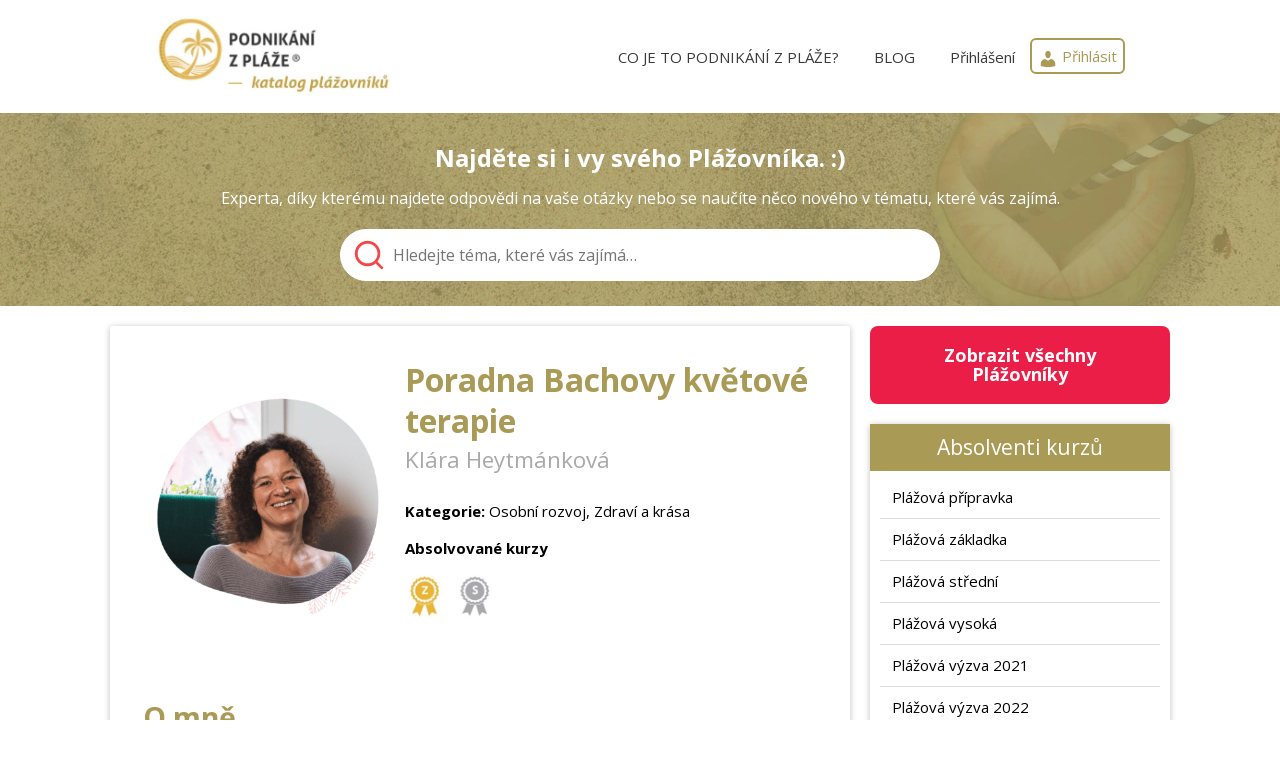

--- FILE ---
content_type: text/html; charset=UTF-8
request_url: https://www.plazovnici.cz/poradna-bachovy-kvetove-terapie/
body_size: 21852
content:
<!DOCTYPE html>
<html lang="cs">
	<head>
		<meta charset="UTF-8"/>
		<meta http-equiv="X-UA-Compatible" content="IE=edge"/>
		<meta name="viewport" content="width=device-width, initial-scale=1">
		<title>Klára Heytmánková – Poradna Bachovy květové terapie | Katalog plážovníků</title>

		<meta name='robots' content='max-image-preview:large' />
<link rel='dns-prefetch' href='//cdn.jsdelivr.net' />
<link rel='dns-prefetch' href='//s.w.org' />
<script type="text/javascript">
window._wpemojiSettings = {"baseUrl":"https:\/\/s.w.org\/images\/core\/emoji\/14.0.0\/72x72\/","ext":".png","svgUrl":"https:\/\/s.w.org\/images\/core\/emoji\/14.0.0\/svg\/","svgExt":".svg","source":{"concatemoji":"https:\/\/www.plazovnici.cz\/wp-includes\/js\/wp-emoji-release.min.js?ver=6.0.11"}};
/*! This file is auto-generated */
!function(e,a,t){var n,r,o,i=a.createElement("canvas"),p=i.getContext&&i.getContext("2d");function s(e,t){var a=String.fromCharCode,e=(p.clearRect(0,0,i.width,i.height),p.fillText(a.apply(this,e),0,0),i.toDataURL());return p.clearRect(0,0,i.width,i.height),p.fillText(a.apply(this,t),0,0),e===i.toDataURL()}function c(e){var t=a.createElement("script");t.src=e,t.defer=t.type="text/javascript",a.getElementsByTagName("head")[0].appendChild(t)}for(o=Array("flag","emoji"),t.supports={everything:!0,everythingExceptFlag:!0},r=0;r<o.length;r++)t.supports[o[r]]=function(e){if(!p||!p.fillText)return!1;switch(p.textBaseline="top",p.font="600 32px Arial",e){case"flag":return s([127987,65039,8205,9895,65039],[127987,65039,8203,9895,65039])?!1:!s([55356,56826,55356,56819],[55356,56826,8203,55356,56819])&&!s([55356,57332,56128,56423,56128,56418,56128,56421,56128,56430,56128,56423,56128,56447],[55356,57332,8203,56128,56423,8203,56128,56418,8203,56128,56421,8203,56128,56430,8203,56128,56423,8203,56128,56447]);case"emoji":return!s([129777,127995,8205,129778,127999],[129777,127995,8203,129778,127999])}return!1}(o[r]),t.supports.everything=t.supports.everything&&t.supports[o[r]],"flag"!==o[r]&&(t.supports.everythingExceptFlag=t.supports.everythingExceptFlag&&t.supports[o[r]]);t.supports.everythingExceptFlag=t.supports.everythingExceptFlag&&!t.supports.flag,t.DOMReady=!1,t.readyCallback=function(){t.DOMReady=!0},t.supports.everything||(n=function(){t.readyCallback()},a.addEventListener?(a.addEventListener("DOMContentLoaded",n,!1),e.addEventListener("load",n,!1)):(e.attachEvent("onload",n),a.attachEvent("onreadystatechange",function(){"complete"===a.readyState&&t.readyCallback()})),(e=t.source||{}).concatemoji?c(e.concatemoji):e.wpemoji&&e.twemoji&&(c(e.twemoji),c(e.wpemoji)))}(window,document,window._wpemojiSettings);
</script>
<style type="text/css">
img.wp-smiley,
img.emoji {
	display: inline !important;
	border: none !important;
	box-shadow: none !important;
	height: 1em !important;
	width: 1em !important;
	margin: 0 0.07em !important;
	vertical-align: -0.1em !important;
	background: none !important;
	padding: 0 !important;
}
</style>
	<link rel='stylesheet' id='wp-block-library-css'  href='https://www.plazovnici.cz/wp-includes/css/dist/block-library/style.min.css?ver=6.0.11' type='text/css' media='all' />
<style id='global-styles-inline-css' type='text/css'>
body{--wp--preset--color--black: #000000;--wp--preset--color--cyan-bluish-gray: #abb8c3;--wp--preset--color--white: #ffffff;--wp--preset--color--pale-pink: #f78da7;--wp--preset--color--vivid-red: #cf2e2e;--wp--preset--color--luminous-vivid-orange: #ff6900;--wp--preset--color--luminous-vivid-amber: #fcb900;--wp--preset--color--light-green-cyan: #7bdcb5;--wp--preset--color--vivid-green-cyan: #00d084;--wp--preset--color--pale-cyan-blue: #8ed1fc;--wp--preset--color--vivid-cyan-blue: #0693e3;--wp--preset--color--vivid-purple: #9b51e0;--wp--preset--gradient--vivid-cyan-blue-to-vivid-purple: linear-gradient(135deg,rgba(6,147,227,1) 0%,rgb(155,81,224) 100%);--wp--preset--gradient--light-green-cyan-to-vivid-green-cyan: linear-gradient(135deg,rgb(122,220,180) 0%,rgb(0,208,130) 100%);--wp--preset--gradient--luminous-vivid-amber-to-luminous-vivid-orange: linear-gradient(135deg,rgba(252,185,0,1) 0%,rgba(255,105,0,1) 100%);--wp--preset--gradient--luminous-vivid-orange-to-vivid-red: linear-gradient(135deg,rgba(255,105,0,1) 0%,rgb(207,46,46) 100%);--wp--preset--gradient--very-light-gray-to-cyan-bluish-gray: linear-gradient(135deg,rgb(238,238,238) 0%,rgb(169,184,195) 100%);--wp--preset--gradient--cool-to-warm-spectrum: linear-gradient(135deg,rgb(74,234,220) 0%,rgb(151,120,209) 20%,rgb(207,42,186) 40%,rgb(238,44,130) 60%,rgb(251,105,98) 80%,rgb(254,248,76) 100%);--wp--preset--gradient--blush-light-purple: linear-gradient(135deg,rgb(255,206,236) 0%,rgb(152,150,240) 100%);--wp--preset--gradient--blush-bordeaux: linear-gradient(135deg,rgb(254,205,165) 0%,rgb(254,45,45) 50%,rgb(107,0,62) 100%);--wp--preset--gradient--luminous-dusk: linear-gradient(135deg,rgb(255,203,112) 0%,rgb(199,81,192) 50%,rgb(65,88,208) 100%);--wp--preset--gradient--pale-ocean: linear-gradient(135deg,rgb(255,245,203) 0%,rgb(182,227,212) 50%,rgb(51,167,181) 100%);--wp--preset--gradient--electric-grass: linear-gradient(135deg,rgb(202,248,128) 0%,rgb(113,206,126) 100%);--wp--preset--gradient--midnight: linear-gradient(135deg,rgb(2,3,129) 0%,rgb(40,116,252) 100%);--wp--preset--duotone--dark-grayscale: url('#wp-duotone-dark-grayscale');--wp--preset--duotone--grayscale: url('#wp-duotone-grayscale');--wp--preset--duotone--purple-yellow: url('#wp-duotone-purple-yellow');--wp--preset--duotone--blue-red: url('#wp-duotone-blue-red');--wp--preset--duotone--midnight: url('#wp-duotone-midnight');--wp--preset--duotone--magenta-yellow: url('#wp-duotone-magenta-yellow');--wp--preset--duotone--purple-green: url('#wp-duotone-purple-green');--wp--preset--duotone--blue-orange: url('#wp-duotone-blue-orange');--wp--preset--font-size--small: 13px;--wp--preset--font-size--medium: 20px;--wp--preset--font-size--large: 36px;--wp--preset--font-size--x-large: 42px;}.has-black-color{color: var(--wp--preset--color--black) !important;}.has-cyan-bluish-gray-color{color: var(--wp--preset--color--cyan-bluish-gray) !important;}.has-white-color{color: var(--wp--preset--color--white) !important;}.has-pale-pink-color{color: var(--wp--preset--color--pale-pink) !important;}.has-vivid-red-color{color: var(--wp--preset--color--vivid-red) !important;}.has-luminous-vivid-orange-color{color: var(--wp--preset--color--luminous-vivid-orange) !important;}.has-luminous-vivid-amber-color{color: var(--wp--preset--color--luminous-vivid-amber) !important;}.has-light-green-cyan-color{color: var(--wp--preset--color--light-green-cyan) !important;}.has-vivid-green-cyan-color{color: var(--wp--preset--color--vivid-green-cyan) !important;}.has-pale-cyan-blue-color{color: var(--wp--preset--color--pale-cyan-blue) !important;}.has-vivid-cyan-blue-color{color: var(--wp--preset--color--vivid-cyan-blue) !important;}.has-vivid-purple-color{color: var(--wp--preset--color--vivid-purple) !important;}.has-black-background-color{background-color: var(--wp--preset--color--black) !important;}.has-cyan-bluish-gray-background-color{background-color: var(--wp--preset--color--cyan-bluish-gray) !important;}.has-white-background-color{background-color: var(--wp--preset--color--white) !important;}.has-pale-pink-background-color{background-color: var(--wp--preset--color--pale-pink) !important;}.has-vivid-red-background-color{background-color: var(--wp--preset--color--vivid-red) !important;}.has-luminous-vivid-orange-background-color{background-color: var(--wp--preset--color--luminous-vivid-orange) !important;}.has-luminous-vivid-amber-background-color{background-color: var(--wp--preset--color--luminous-vivid-amber) !important;}.has-light-green-cyan-background-color{background-color: var(--wp--preset--color--light-green-cyan) !important;}.has-vivid-green-cyan-background-color{background-color: var(--wp--preset--color--vivid-green-cyan) !important;}.has-pale-cyan-blue-background-color{background-color: var(--wp--preset--color--pale-cyan-blue) !important;}.has-vivid-cyan-blue-background-color{background-color: var(--wp--preset--color--vivid-cyan-blue) !important;}.has-vivid-purple-background-color{background-color: var(--wp--preset--color--vivid-purple) !important;}.has-black-border-color{border-color: var(--wp--preset--color--black) !important;}.has-cyan-bluish-gray-border-color{border-color: var(--wp--preset--color--cyan-bluish-gray) !important;}.has-white-border-color{border-color: var(--wp--preset--color--white) !important;}.has-pale-pink-border-color{border-color: var(--wp--preset--color--pale-pink) !important;}.has-vivid-red-border-color{border-color: var(--wp--preset--color--vivid-red) !important;}.has-luminous-vivid-orange-border-color{border-color: var(--wp--preset--color--luminous-vivid-orange) !important;}.has-luminous-vivid-amber-border-color{border-color: var(--wp--preset--color--luminous-vivid-amber) !important;}.has-light-green-cyan-border-color{border-color: var(--wp--preset--color--light-green-cyan) !important;}.has-vivid-green-cyan-border-color{border-color: var(--wp--preset--color--vivid-green-cyan) !important;}.has-pale-cyan-blue-border-color{border-color: var(--wp--preset--color--pale-cyan-blue) !important;}.has-vivid-cyan-blue-border-color{border-color: var(--wp--preset--color--vivid-cyan-blue) !important;}.has-vivid-purple-border-color{border-color: var(--wp--preset--color--vivid-purple) !important;}.has-vivid-cyan-blue-to-vivid-purple-gradient-background{background: var(--wp--preset--gradient--vivid-cyan-blue-to-vivid-purple) !important;}.has-light-green-cyan-to-vivid-green-cyan-gradient-background{background: var(--wp--preset--gradient--light-green-cyan-to-vivid-green-cyan) !important;}.has-luminous-vivid-amber-to-luminous-vivid-orange-gradient-background{background: var(--wp--preset--gradient--luminous-vivid-amber-to-luminous-vivid-orange) !important;}.has-luminous-vivid-orange-to-vivid-red-gradient-background{background: var(--wp--preset--gradient--luminous-vivid-orange-to-vivid-red) !important;}.has-very-light-gray-to-cyan-bluish-gray-gradient-background{background: var(--wp--preset--gradient--very-light-gray-to-cyan-bluish-gray) !important;}.has-cool-to-warm-spectrum-gradient-background{background: var(--wp--preset--gradient--cool-to-warm-spectrum) !important;}.has-blush-light-purple-gradient-background{background: var(--wp--preset--gradient--blush-light-purple) !important;}.has-blush-bordeaux-gradient-background{background: var(--wp--preset--gradient--blush-bordeaux) !important;}.has-luminous-dusk-gradient-background{background: var(--wp--preset--gradient--luminous-dusk) !important;}.has-pale-ocean-gradient-background{background: var(--wp--preset--gradient--pale-ocean) !important;}.has-electric-grass-gradient-background{background: var(--wp--preset--gradient--electric-grass) !important;}.has-midnight-gradient-background{background: var(--wp--preset--gradient--midnight) !important;}.has-small-font-size{font-size: var(--wp--preset--font-size--small) !important;}.has-medium-font-size{font-size: var(--wp--preset--font-size--medium) !important;}.has-large-font-size{font-size: var(--wp--preset--font-size--large) !important;}.has-x-large-font-size{font-size: var(--wp--preset--font-size--x-large) !important;}
</style>
<link rel='stylesheet' id='mioweb_content_css-css'  href='https://www.plazovnici.cz/wp-content/themes/mioweb3/modules/mioweb/css/content.css?ver=1654721090' type='text/css' media='all' />
<link rel='stylesheet' id='member_content_css-css'  href='https://www.plazovnici.cz/wp-content/themes/mioweb3/modules/member/css/content.css?ver=1654721090' type='text/css' media='all' />
<link rel='stylesheet' id='beach-catalog-css-css'  href='https://www.plazovnici.cz/wp-content/themes/beach-catalog/assets/beach-catalog.css?ver=1671657710' type='text/css' media='all' />
<link rel='stylesheet' id='ve_animate_style-css'  href='https://www.plazovnici.cz/wp-content/themes/mioweb3/modules/visualeditor/includes/animate/animate.css?ver=1654721090' type='text/css' media='all' />
<link rel='stylesheet' id='dashicons-css'  href='https://www.plazovnici.cz/wp-includes/css/dashicons.min.css?ver=6.0.11' type='text/css' media='all' />
<link rel='stylesheet' id='ve-content-style-css'  href='https://www.plazovnici.cz/wp-content/themes/mioweb3/style.css?ver=1654721090' type='text/css' media='all' />
<script type='text/javascript' src='https://www.plazovnici.cz/wp-includes/js/jquery/jquery.min.js?ver=3.6.0' id='jquery-core-js'></script>
<script type='text/javascript' src='https://www.plazovnici.cz/wp-includes/js/jquery/jquery-migrate.min.js?ver=3.3.2' id='jquery-migrate-js'></script>
<script type='text/javascript' id='ve-front-script-js-extra'>
/* <![CDATA[ */
var front_texts = {"required":"Mus\u00edte vyplnit v\u0161echny povinn\u00e9 \u00fadaje.","wrongemail":"Emailov\u00e1 adresa nen\u00ed platn\u00e1. Zkontrolujte pros\u00edm zda je vypln\u011bna spr\u00e1vn\u011b.","wrongnumber":"Zadejte pros\u00edm platn\u00e9 \u010d\u00edslo.","nosended":"Zpr\u00e1va se nepoda\u0159ila z nezn\u00e1m\u00e9ho d\u016fvodu odeslat."};
/* ]]> */
</script>
<script type='text/javascript' src='https://www.plazovnici.cz/wp-content/themes/mioweb3/modules/visualeditor/js/front.js?ver=1654721090' id='ve-front-script-js'></script>
<script type='text/javascript' id='member_front_script-js-extra'>
/* <![CDATA[ */
var mem_front_texts = {"reg_nosended":"Registrace se z nezn\u00e1meho d\u016fvodu nezda\u0159ila."};
/* ]]> */
</script>
<script type='text/javascript' src='https://www.plazovnici.cz/wp-content/themes/mioweb3/modules/member/js/front.js?ver=1654721090' id='member_front_script-js'></script>
<script type='text/javascript' src='https://www.plazovnici.cz/wp-content/themes/beach-catalog/assets/beach-catalog.js?ver=1654720013' id='beach-catalog-js-js'></script>
<link rel="https://api.w.org/" href="https://www.plazovnici.cz/wp-json/" /><link rel="alternate" type="application/json" href="https://www.plazovnici.cz/wp-json/wp/v2/beach-persons/2201" /><link rel="EditURI" type="application/rsd+xml" title="RSD" href="https://www.plazovnici.cz/xmlrpc.php?rsd" />
<link rel='shortlink' href='https://www.plazovnici.cz/?p=2201' />
<link rel="alternate" type="application/json+oembed" href="https://www.plazovnici.cz/wp-json/oembed/1.0/embed?url=https%3A%2F%2Fwww.plazovnici.cz%2Fporadna-bachovy-kvetove-terapie%2F" />
<link rel="alternate" type="text/xml+oembed" href="https://www.plazovnici.cz/wp-json/oembed/1.0/embed?url=https%3A%2F%2Fwww.plazovnici.cz%2Fporadna-bachovy-kvetove-terapie%2F&#038;format=xml" />
<link rel="icon" type="image/png" href="https://www.plazovnici.cz/wp-content/uploads/2020/11/favicon-2.ico"><link rel="apple-touch-icon" href="https://www.plazovnici.cz/wp-content/uploads/2020/11/favicon-2.ico"><meta property="og:title" content="Klára Heytmánková - Poradna Bachovy květové terapie"/><meta property="og:image" content="https://www.plazovnici.cz/wp-content/uploads/beach_catalog/fb_profile_2201.png"/><meta property="og:description" content="Prohlédni si můj projekt v katalogu Plážovníků!"/><meta property="og:url" content="https://www.plazovnici.cz/poradna-bachovy-kvetove-terapie/"/><meta property="og:site_name" content="Katalog plážovníků"/><meta property="og:locale" content="cs_CZ"/><!-- xxxx Beach Catalog tags start --><meta property="og:type" content="article"/><meta name="robots" content="index"><meta name="AddSearchBot" content="index"><meta name="addsearch-category" content="Profil" /><meta name="addsearch-custom-field" data-type="text" content="category=Osobní rozvoj"/>
<meta name="addsearch-custom-field" data-type="text" content="category=Zdraví a krása"/><meta name="addsearch-custom-field" data-type="text" content="course=Plážová základka"/>
<meta name="addsearch-custom-field" data-type="text" content="course=Plážová střední"/><meta name="addsearch-custom-field" data-type="text" content="keyword=alternativní medicína"/>
<meta name="addsearch-custom-field" data-type="text" content="keyword=Bachovy esence"/>
<meta name="addsearch-custom-field" data-type="text" content="keyword=bylinná terapie"/>
<meta name="addsearch-custom-field" data-type="text" content="keyword=celostní poradenství"/>
<meta name="addsearch-custom-field" data-type="text" content="keyword=duševní rovnováha"/>
<meta name="addsearch-custom-field" data-type="text" content="keyword=emoce"/>
<meta name="addsearch-custom-field" data-type="text" content="keyword=esence"/>
<meta name="addsearch-custom-field" data-type="text" content="keyword=jak zvládat emoce"/>
<meta name="addsearch-custom-field" data-type="text" content="keyword=přírodní léčení"/>
<meta name="addsearch-custom-field" data-type="text" content="keyword=spokojenost"/><meta name="addsearch-custom-field" data-type="integer" content="products-count-total=6"/><meta name="addsearch-custom-field" data-type="integer" content="products-count-free=2"/><meta name="addsearch-custom-field" data-type="integer" content="products-count-paid=4"/><!-- Beach Catalog tags end --><link rel="canonical" href="https://www.plazovnici.cz/poradna-bachovy-kvetove-terapie/"/><script type="text/javascript">
		var ajaxurl = "/wp-admin/admin-ajax.php";
		var locale = "cs_CZ";
		var template_directory_uri = "https://www.plazovnici.cz/wp-content/themes/mioweb3";
		</script><link id="mw_gf_Open_Sans" href="https://fonts.googleapis.com/css?family=Open+Sans:600,400,700&subset=latin,latin-ext" rel="stylesheet" type="text/css"><style>#header{background: rgba(255, 255, 255, 1);border-bottom: px solid #eeeeee;}#header .header_background_container{}#site_title{font-size: 22px;font-family: 'Open Sans';color: #000000;font-weight: 600;}#site_title img{max-width:239px;}.mw_header .menu > li > a{font-size: 15px;}.header_icons li svg{fill:#3b3b3b;}.header_nav_container nav .menu > li > a{color:#3b3b3b;}.menu_style_h3 .menu > li:after, .menu_style_h4 .menu > li:after{color:#3b3b3b;}#mobile_nav{color:#3b3b3b;}#mobile_nav svg{fill:#3b3b3b;}.mw_to_cart svg{fill:#3b3b3b;}.header_nav_container .sub-menu{background-color:#c42040;}.menu_style_h6 .menu,.menu_style_h7 .header_nav_fullwidth_container,.menu_style_h6 #mobile_nav,.menu_style_h7 #mobile_nav{background-color:#121212;}.header_icons li:hover svg{fill:#c42040;}.mw_to_cart:hover svg{fill:#c42040;}.menu_style_h1 .menu > li.current-menu-item a, .menu_style_h1 .menu > li.current-page-ancestor > a, .menu_style_h3 .menu > li.current-menu-item a, .menu_style_h3 .menu > li.current-page-ancestor > a, .menu_style_h4 .menu > li.current-menu-item a, .menu_style_h4 .menu > li.current-page-ancestor > a, .menu_style_h8 .menu > li.current-menu-item a, .menu_style_h9 .menu > li.current-menu-item a, .menu_style_h1 .menu > li:hover > a, .menu_style_h3 .menu > li:hover > a, .menu_style_h4 .menu > li:hover > a, .menu_style_h8 .menu > li:hover > a, .menu_style_h9 .menu > li:hover > a{color:#c42040;}.menu_style_h2 li span{background-color:#c42040;}#mobile_nav:hover{color:#c42040;}#mobile_nav:hover svg{fill:#c42040;}.menu_style_h5 .menu > li:hover > a, .menu_style_h5 .menu > li.current-menu-item > a, .menu_style_h5 .menu > li.current-page-ancestor > a, .menu_style_h5 .menu > li.current_page_parent > a, .menu_style_h5 .menu > li:hover > a:before{background-color:#c42040;}.menu_style_h5 .sub-menu{background-color:#c42040;}.menu_style_h6 .menu > li:hover > a, .menu_style_h6 .menu > li.current-menu-item > a, .menu_style_h6 .menu > li.current-page-ancestor > a, .menu_style_h6 .menu > li.current_page_parent > a, .menu_style_h7 .menu > li:hover > a, .menu_style_h7 .menu > li.current-menu-item > a, .menu_style_h7 .menu > li.current-page-ancestor > a, .menu_style_h7 .menu > li.current_page_parent > a{background-color:#c42040;}.menu_style_h6 .sub-menu, .menu_style_h7 .sub-menu{background-color:#c42040;}#header_in{padding-top:15px;padding-bottom:15px;}body:not(.page_with_transparent_header) .row_height_full{min-height:calc(100vh - 210.797px);}.page_with_transparent_header .visual_content_main:not(.mw_transparent_header_padding) > .row:first-child .row_fix_width, .page_with_transparent_header .visual_content_main:not(.mw_transparent_header_padding) .mw_page_builder_content > .row:nth-child(2) .row_fix_width{padding-top:190.797px;}.page_with_transparent_header .visual_content_main:not(.mw_transparent_header_padding) > .row:first-child .miocarousel .row_fix_width, .page_with_transparent_header .visual_content_main:not(.mw_transparent_header_padding) .mw_page_builder_content > .row:nth-child(2) .miocarousel .row_fix_width{padding-top:220.797px;}.page_with_transparent_header #wrapper > .empty_content, .page_with_transparent_header .mw_transparent_header_padding{padding-top:210.797px;}#footer .footer_end{font-size: 15px;color: #7a7a7a;}.ve_content_button_style_basic{color:#ffffff;background: rgba(235, 30, 71, 1);-moz-border-radius: 8px;-webkit-border-radius: 8px;-khtml-border-radius: 8px;border-radius: 8px;padding: calc(1.1em - 0px) 1.8em calc(1.1em - 0px) 1.8em;}.ve_content_button_style_basic .ve_button_subtext{}.ve_content_button_style_basic:hover{color:#ffffff;background: #bc1839;border-color:#000000;}.ve_content_button_style_inverse{color:#ffffff;-moz-border-radius: 9999px;-webkit-border-radius: 9999px;-khtml-border-radius: 9999px;border-radius: 9999px;border-color:#ffffff;border-width:3px;padding: calc(1.3em - 3px) 1.8em calc(1.3em - 3px) 1.8em;}.ve_content_button_style_inverse .ve_button_subtext{}.ve_content_button_style_inverse:hover{color:#ffffff;background: rgba(201, 10, 48, 1);border-color:#c90a30;}.beca_search_background{background-image: url(https://www.plazovnici.cz/wp-content/uploads/2020/11/kokos-pozadi-plazovnici.jpg);background-position: right;background-repeat: no-repeat;background-size:cover;}body{background-color:#ffffff;font-size: 15px;font-family: 'Open Sans';font-weight: 400;}.row_text_auto.light_color{color:#111111;}.row_text_default{color:#111111;}.row .light_color{color:#111111;}.row .text_default{color:#111111;}a{color:#c42040;}.row_text_auto.light_color a:not(.ve_content_button){color:#c42040;}.row_text_default a:not(.ve_content_button){color:#c42040;}.row .ve_content_block.text_default a:not(.ve_content_button){color:#c42040;}a:not(.ve_content_button):hover{color:#c42040;}.row_text_auto.light_color a:not(.ve_content_button):hover{color:#c42040;}.row_text_default a:not(.ve_content_button):hover{color:#c42040;}.row .ve_content_block.text_default a:not(.ve_content_button):hover{color:#c42040;}.row_text_auto.dark_color{color:#ffffff;}.row_text_invers{color:#ffffff;}.row .text_invers{color:#ffffff;}.row .dark_color:not(.text_default){color:#ffffff;}.blog_entry_content .dark_color:not(.text_default){color:#ffffff;}.row_text_auto.dark_color a:not(.ve_content_button){color:#ffffff;}.row .dark_color:not(.text_default) a:not(.ve_content_button){color:#ffffff;}.row_text_invers a:not(.ve_content_button){color:#ffffff;}.row .ve_content_block.text_invers a:not(.ve_content_button){color:#ffffff;}.row .light_color a:not(.ve_content_button){color:#c42040;}.row .light_color a:not(.ve_content_button):hover{color:#c42040;}.title_element_container,.mw_element_items_style_4 .mw_element_item:not(.dark_color) .title_element_container,.mw_element_items_style_7 .mw_element_item:not(.dark_color) .title_element_container,.in_features_element_4 .mw_feature:not(.dark_color) .title_element_container,.in_element_image_text_2 .el_it_text:not(.dark_color) .title_element_container,.in_element_image_text_3 .el_it_text:not(.dark_color) .title_element_container,.entry_content h1,.entry_content h2,.entry_content h3,.entry_content h4,.entry_content h5,.entry_content h6{font-family:Open Sans;font-weight:600;line-height:1.2;}.subtitle_element_container,.mw_element_items_style_4 .mw_element_item:not(.dark_color) .subtitle_element_container,.mw_element_items_style_7 .mw_element_item:not(.dark_color) .subtitle_element_container,.in_features_element_4 .mw_feature:not(.dark_color) .subtitle_element_container,.in_element_image_text_2 .el_it_text:not(.dark_color) .subtitle_element_container,.in_element_image_text_3 .el_it_text:not(.dark_color) .subtitle_element_container{font-family:Open Sans;font-weight:600;}.entry_content h1{}.entry_content h2{}.entry_content h3{}.entry_content h4{}.entry_content h5{}.entry_content h6{}.row_fix_width,.fix_width,.fixed_width_content .visual_content_main,.row_fixed,.fixed_width_page .visual_content_main,.fixed_width_page header,.fixed_width_page footer,.fixed_narrow_width_page #wrapper,.ve-header-type2 .header_nav_container{max-width:970px;}.body_background_container{}</style><meta name="facebook-domain-verification" content="vgicpdejk45c5zfxwv4xvhw4wy9pl3" /><!-- Facebook Pixel Code -->
<script>
!function(f,b,e,v,n,t,s)
{if(f.fbq)return;n=f.fbq=function(){n.callMethod?
n.callMethod.apply(n,arguments):n.queue.push(arguments)};
if(!f._fbq)f._fbq=n;n.push=n;n.loaded=!0;n.version='2.0';
n.queue=[];t=b.createElement(e);t.async=!0;
t.src=v;s=b.getElementsByTagName(e)[0];
s.parentNode.insertBefore(t,s)}(window, document,'script',
'https://connect.facebook.net/en_US/fbevents.js');
fbq('init', '705413026160399');
fbq('track', 'PageView');
</script>
<noscript><img height="1" width="1" style="display:none"
src="https://www.facebook.com/tr?id=705413026160399&ev=PageView&noscript=1"
/></noscript>
<!-- End Facebook Pixel Code --><!-- Global site tag (gtag.js) - Google Analytics -->
<script async src="https://www.googletagmanager.com/gtag/js?id=G-XPQ7E9W32P"></script>
<script>
  window.dataLayer = window.dataLayer || [];
  function gtag(){dataLayer.push(arguments);}
  gtag('js', new Date());

  gtag('config', 'G-XPQ7E9W32P');
</script><style type="text/css">.recentcomments a{display:inline !important;padding:0 !important;margin:0 !important;}</style>
	</head>
<body class="beach_person-template-default single single-beach_person postid-2201 ve_list_style desktop_view">
<div id="wrapper">
<div id="fb-root"></div><script async defer crossorigin="anonymous" src="https://connect.facebook.net/cs_CZ/sdk.js#xfbml=1&version=v12.0&autoLogAppEvents=1"></script><header><div id="header" class="mw_header ve-header-type1 menu_style_h1 menu_active_color_dark menu_submenu_bg_dark header_menu_align_right"><div class="header_background_container background_container "><div class="background_overlay"></div></div><div id="header_in" class="fix_width">		<a href="https://www.plazovnici.cz" id="site_title" title="Katalog plážovníků">
		<img  src="https://www.plazovnici.cz/wp-content/uploads/2020/11/logo-katalog-plazovniku-1.jpg" alt="Katalog plážovníků" />		</a>
		
		<a href="#" id="mobile_nav">
			<div class="mobile_nav_inner">
				<span>MENU</span>
				<svg role="img">
					<use xlink:href="https://www.plazovnici.cz/wp-content/themes/mioweb3/modules/visualeditor/images/ui_icons/symbol-defs.svg#icon-menu"></use>
				</svg>
			</div>
		</a>
		<div class="header_nav_container">
			<nav>
				<div id="mobile_nav_close">
					<svg role="img">
						<use xlink:href="https://www.plazovnici.cz/wp-content/themes/mioweb3/modules/visualeditor/images/ui_icons/symbol-defs.svg#icon-x"></use>
					</svg>
				</div>
			<div class="menu-hlavni-menu-container"><ul id="menu-hlavni-menu" class="menu"><li id="menu-item-119" class="menu-item menu-item-type-post_type menu-item-object-page menu-item-119"><a href="https://www.plazovnici.cz/co-je-to-podnikani-z-plaze/">CO JE TO PODNIKÁNÍ Z&nbsp;PLÁŽE?</a><span></span></li>
<li id="menu-item-33" class="menu-item menu-item-type-custom menu-item-object-custom menu-item-33"><a target="_blank" rel="noopener" href="http://www.podnikanizplaze.cz/blog">BLOG</a><span></span></li>
<li id="menu-item-120" class="menu-item menu-item-type-post_type menu-item-object-page menu-item-120"><a href="https://www.plazovnici.cz/katalog/prihlaseni/">Přihlášení</a><span></span></li>
</ul></div>			</nav>

			</div>
        <div class="beca_header_icon">
            <a class="beca_header_icon_symbol"
               href="https://www.plazovnici.cz/katalog/prihlaseni/"
            >
                <span class="beca_icon_symbol dashicons dashicons-admin-users"></span>
                <span class="beca_icon_text">Přihlásit</span>
            </a>
			                <!--                <div class="beca_header_icon_menu ">
                    <div>
                        <a href="">
							                        </a>
                    </div>
                </div>
-->                    </div>

		</div></div></header>
<div class="beca_wrapper_page Xbeca_dev">
    <div class="beca_header">
        <div class="beca_dev_description">header</div>
    </div>
    <div class="beca_title beca_search_background">
        <div class="beca_dev_description">page title</div>
		        <div class="beca_search_text_big">Najděte si i vy svého Plážovníka. :)</div>
        <div class="beca_search_text_normal">Experta, díky kterému najdete odpovědi na vaše otázky nebo se naučíte něco nového v tématu, které vás zajímá.</div>
        <div class="beca_search_bar Xbeca_opened"
             data-configuration="{&quot;addSearchApiKey&quot;:&quot;90378a25b035da31b1bcc1252f11d0bc&quot;}">
            <form
                    role="search"
                    class="search-form beca_search_form"
                    action="https://www.plazovnici.cz"
                    method="get"
                    onkeydown="console.log('form key:' + event.key); return event.key !== 'Enter';"
            >
                <div class="beca_search_input_component">
                    <input
                            class="beca_search_input"
                            type="text"
                            placeholder="Hledejte téma, které vás zajímá&hellip;"
                    >
                    <span class="beca_search_icon"><svg role="img" ><use xlink:href="https://www.plazovnici.cz/wp-content/themes/mioweb3/modules/visualeditor/images/ui_icons/symbol-defs.svg#icon-search"></use></svg></span>
                    <span class="beca_search_clear"><svg role="img" ><use xlink:href="https://www.plazovnici.cz/wp-content/themes/mioweb3/modules/visualeditor/images/ui_icons/symbol-defs.svg#icon-x"></use></svg></span>
                </div>
                <div class="beca_search_dropdown">
                    <div class="beca_results_header">
                        <div class="beca_results_info">? - ? z ? výsledků</div>
                        <!--<div class="beca_close_button" title="Zavřít">×</div>-->
                    </div>
                    <div class="beca_results_list beca_line_top">
						                    </div>
                </div>
            </form>
        </div>


		    </div>
    <div class="beca_space_left">
        <div class="beca_dev_description">space left</div>
    </div>
    <div class="beca_space_right">
        <div class="beca_dev_description">space right</div>
    </div>
    <div class="beca_content">
        <div class="beca_dev_description">content</div>
        <div class="beca_content_content">
			                <div class="beca_card">
					        <div class="beca_display">
            <div class="beach_profile_full beca_horizontal_scroll beca_button_hide_caption_mobile"
                 data-post-id="2201"
            >

                <!-- Generic sections -->
                <div class="beca_generic beca_grid_column_2">
                    <h1>
                        <span class="beca_profile_project_title">
                            Poradna Bachovy květové terapie                        </span>
                        <span class="beca_profile_project_names">
                            Klára Heytmánková                        </span>
                    </h1>
                </div>
                <div class="beca_generic beca_profile_avatar beca_grid_column_1 beca_grid_row_span_3">
					<img width="350" height="350" src="https://www.plazovnici.cz/wp-content/uploads/2022/11/4-350x350.png" class="beca_profile_avatar_cropper beca_solo_image" alt="Profilový obrázek" loading="lazy" title="Klára Heytmánková" srcset="https://www.plazovnici.cz/wp-content/uploads/2022/11/4-350x350.png 350w, https://www.plazovnici.cz/wp-content/uploads/2022/11/4-300x300.png 300w, https://www.plazovnici.cz/wp-content/uploads/2022/11/4-1024x1024.png 1024w, https://www.plazovnici.cz/wp-content/uploads/2022/11/4-150x150.png 150w, https://www.plazovnici.cz/wp-content/uploads/2022/11/4-768x768.png 768w, https://www.plazovnici.cz/wp-content/uploads/2022/11/4-970x970.png 970w, https://www.plazovnici.cz/wp-content/uploads/2022/11/4-461x461.png 461w, https://www.plazovnici.cz/wp-content/uploads/2022/11/4-297x297.png 297w, https://www.plazovnici.cz/wp-content/uploads/2022/11/4-213x213.png 213w, https://www.plazovnici.cz/wp-content/uploads/2022/11/4-171x171.png 171w, https://www.plazovnici.cz/wp-content/uploads/2022/11/4.png 1080w" sizes="(max-width: 350px) 100vw, 350px" />                </div>
                <!-- Social -->
				                    <div class="beca_display beca_profile_share beca_grid_column_2 beca_grid_row_4">
                        <div class="fb-like"
                             data-href="https://www.plazovnici.cz/poradna-bachovy-kvetove-terapie/"
                             data-width="450"
                             data-colorscheme="light"
                             data-layout="button_count"
                             data-action="like"
                             data-show-faces="false"
                             data-share="false"
                        >
                        </div>

                        <div class="fb-share-button"
                             data-href="https://www.plazovnici.cz/poradna-bachovy-kvetove-terapie/"
                             data-layout="button_count"
                        >
                        </div>
                    </div>
				                <div class="beca_generic beca_profile_categories_and_courses beca_grid_column_2">
                    <div class="beca_profile_categories">
                        <span class="beca_tax_label">Kategorie:</span>
                        <span class="beca_tax_terms">
                            <span 
					class="beca_tax_term beca_list_item" 
					title="Osobní rozvoj"
					data-popup="Je mnoho cest, jak žít spokojený a šťastný život a mnoho oblastí, ve kterých je prostor pro osobní rozvoj. Vztahy, výchova dětí, sebeláska a další témata osobního rozvoje najdete právě v této kategorii. Můžete najít plážovníky, kteří nabízejí meditace, online kurzy osobního rozvoje, online terapie a další možnosti. "
					data-term-usage-count="241"
				>Osobní rozvoj</span>, <span 
					class="beca_tax_term beca_list_item" 
					title="Zdraví a krása"
					data-popup="V kategorii Zdraví a krása najdete experty, kteří vám pomohou v nejrůznějších oblastech týkajících se našeho těla. Pomohou vám zbavit se fyzických potíží, ulevit bolestem a nebo jim předcházet. Stejně tak zde najdete plážovníky, kteří vám pomohou cítit se krásně a spokojeně ve svém těle, ať už skrze digitální produkty týkající se péče o sebe, péče o pleť či vlasy, přes obličejovou či hormonální jógu, až po výběr oblečení a styling. "
					data-term-usage-count="144"
				>Zdraví a krása</span>                        </span>
                    </div>
                    <div class="beca_profile_courses">
                        <span class="beca_tax_label">Absolvované kurzy</span>
                        <span class="beca_tax_terms">
                            <div class="beca_list"><div 
					class=" open_mw_popup beca_has_popup" 
					title="Plážová základka"
					data-popup="Záměrem tohoto kurzu je provést vás krok za krokem jak technickými, tak marketingovými základy online podnikání, a to pomocí srozumitelných, funkčních a v praxi ověřených postupů a návodů.

Zároveň vás jemně povedu do hloubek vaší duše k objevení toho, KDO jste a jak hodnotný je váš PŘÍBĚH a ZKUŠENOSTI, abyste pak svými dary ve své plné síle mohli obohacovat tento svět.

Vytvoříte si webové stránky, naučíte se efektivně využívat sociální sítě Facebook a Instagram i základy e-mail marketingu. Zároveň vytvoříte svůj první placený digitální produkt a nastavíte si jeho prodej na automat. Níže najdete plážovníky, kteří absolvovali tento kurz."
					data-id="81"
				>
					<img width="99" height="123" src="https://www.plazovnici.cz/wp-content/uploads/2020/11/plazova-zakladka-1.jpg" class="attachment-beach-catalog-thumbnail-scaled size-beach-catalog-thumbnail-scaled" alt="" loading="lazy" />
				</div> <div 
					class=" open_mw_popup beca_has_popup" 
					title="Plážová střední"
					data-popup="Online kurz, díky kterému proniknete do hloubky jednotlivých technik online marketingu a strategií, které vám přivedou více kontaktů, fanoušků i objednávek.

Zároveň se posunete na další level podnikatelského myšlení
a překonáte své vnitřní limity a omezení, které vás brzdí na cestě k úspěchu.

Na Plážové střední probíráme témata jako copywriting, pokročilé strategie na Facebooku, Instagramu, pokročilá práce s databází a segmentací, tvorba videí a video marketing, webináře, affiliate marketing, SEO pro plážové podnikatele, podcasty. Níže najdete plážovníky, kteří absolvovali kurz Plážová střední. "
					data-id="83"
				>
					<img width="99" height="123" src="https://www.plazovnici.cz/wp-content/uploads/2020/11/plazova-stredni-1.jpg" class="attachment-beach-catalog-thumbnail-scaled size-beach-catalog-thumbnail-scaled" alt="" loading="lazy" />
				</div></div >                        </span>
                    </div>
                </div>
            </div>

            <div class="beach_profile_full beca_horizontal_scroll beca_button_hide_caption_mobile"
                 data-post-id="2201"
            >
                <!-- About -->
				                    <div class="beca_display beca_profile_about beca_section_title beca_grid_column_all">
                        <div class="beca_section_label">O mně</div>
                        <div class="beca_long_text_wrapping">Miluji Bachovu květovou terapii. Věnuji se jí už mnoho let. Pro své klienty vybírám směsi Bachových esencí na míru jejich aktuální situace, aby se začali cítit ve svém životě spokojeně.</div>
                    </div>
					                        <div class="beca_display beca_profile_images beca_grid_column_all">
							<div class="image_gallery_element in_element_content is-theme-no_captions cols-3 image_gallery_hover_zoom" ><div class="mw_element_row"><a href=https://www.plazovnici.cz/wp-content/uploads/2022/11/IMG_2158.jpg class="image_gallery_element__item open_lightbox col col-3" rel="mio_image_gallery_bf99083aec" id="change" >
                                        <div class="image_gallery_element_item_thumb mw_image_ratio mw_image_ratio_32" id="content"><img width="970" height="1455" src="https://www.plazovnici.cz/wp-content/uploads/2022/11/IMG_2158-970x1455.jpg" class="attachment-mio_columns_c1 size-mio_columns_c1" alt="" loading="lazy" sizes="(min-width: 640px) 34vw, (min-width: 970px) 324px, 100vw" srcset="https://www.plazovnici.cz/wp-content/uploads/2022/11/IMG_2158-970x1455.jpg 970w, https://www.plazovnici.cz/wp-content/uploads/2022/11/IMG_2158-200x300.jpg 200w, https://www.plazovnici.cz/wp-content/uploads/2022/11/IMG_2158-682x1024.jpg 682w, https://www.plazovnici.cz/wp-content/uploads/2022/11/IMG_2158-768x1152.jpg 768w, https://www.plazovnici.cz/wp-content/uploads/2022/11/IMG_2158-1024x1536.jpg 1024w, https://www.plazovnici.cz/wp-content/uploads/2022/11/IMG_2158-461x692.jpg 461w, https://www.plazovnici.cz/wp-content/uploads/2022/11/IMG_2158-297x446.jpg 297w, https://www.plazovnici.cz/wp-content/uploads/2022/11/IMG_2158-213x320.jpg 213w, https://www.plazovnici.cz/wp-content/uploads/2022/11/IMG_2158-171x257.jpg 171w, https://www.plazovnici.cz/wp-content/uploads/2022/11/IMG_2158-233x350.jpg 233w, https://www.plazovnici.cz/wp-content/uploads/2022/11/IMG_2158.jpg 1333w" /></div>
                                        
                                    </a><a href=https://www.plazovnici.cz/wp-content/uploads/2022/11/IMG_3064.jpg class="image_gallery_element__item open_lightbox col col-3" rel="mio_image_gallery_bf99083aec" id="change" >
                                        <div class="image_gallery_element_item_thumb mw_image_ratio mw_image_ratio_32" id="content"><img width="970" height="1455" src="https://www.plazovnici.cz/wp-content/uploads/2022/11/IMG_3064-970x1455.jpg" class="attachment-mio_columns_c1 size-mio_columns_c1" alt="" loading="lazy" sizes="(min-width: 640px) 34vw, (min-width: 970px) 324px, 100vw" srcset="https://www.plazovnici.cz/wp-content/uploads/2022/11/IMG_3064-970x1455.jpg 970w, https://www.plazovnici.cz/wp-content/uploads/2022/11/IMG_3064-200x300.jpg 200w, https://www.plazovnici.cz/wp-content/uploads/2022/11/IMG_3064-682x1024.jpg 682w, https://www.plazovnici.cz/wp-content/uploads/2022/11/IMG_3064-768x1152.jpg 768w, https://www.plazovnici.cz/wp-content/uploads/2022/11/IMG_3064-1024x1536.jpg 1024w, https://www.plazovnici.cz/wp-content/uploads/2022/11/IMG_3064-461x692.jpg 461w, https://www.plazovnici.cz/wp-content/uploads/2022/11/IMG_3064-297x446.jpg 297w, https://www.plazovnici.cz/wp-content/uploads/2022/11/IMG_3064-213x320.jpg 213w, https://www.plazovnici.cz/wp-content/uploads/2022/11/IMG_3064-171x257.jpg 171w, https://www.plazovnici.cz/wp-content/uploads/2022/11/IMG_3064-233x350.jpg 233w, https://www.plazovnici.cz/wp-content/uploads/2022/11/IMG_3064.jpg 1333w" /></div>
                                        
                                    </a><a href=https://www.plazovnici.cz/wp-content/uploads/2022/11/IMG_2096.jpg class="image_gallery_element__item open_lightbox col col-3" rel="mio_image_gallery_bf99083aec" id="change" >
                                        <div class="image_gallery_element_item_thumb mw_image_ratio mw_image_ratio_32" id="content"><img width="970" height="1455" src="https://www.plazovnici.cz/wp-content/uploads/2022/11/IMG_2096-970x1455.jpg" class="attachment-mio_columns_c1 size-mio_columns_c1" alt="" loading="lazy" sizes="(min-width: 640px) 34vw, (min-width: 970px) 324px, 100vw" srcset="https://www.plazovnici.cz/wp-content/uploads/2022/11/IMG_2096-970x1455.jpg 970w, https://www.plazovnici.cz/wp-content/uploads/2022/11/IMG_2096-200x300.jpg 200w, https://www.plazovnici.cz/wp-content/uploads/2022/11/IMG_2096-682x1024.jpg 682w, https://www.plazovnici.cz/wp-content/uploads/2022/11/IMG_2096-768x1152.jpg 768w, https://www.plazovnici.cz/wp-content/uploads/2022/11/IMG_2096-1024x1536.jpg 1024w, https://www.plazovnici.cz/wp-content/uploads/2022/11/IMG_2096-461x692.jpg 461w, https://www.plazovnici.cz/wp-content/uploads/2022/11/IMG_2096-297x446.jpg 297w, https://www.plazovnici.cz/wp-content/uploads/2022/11/IMG_2096-213x320.jpg 213w, https://www.plazovnici.cz/wp-content/uploads/2022/11/IMG_2096-171x257.jpg 171w, https://www.plazovnici.cz/wp-content/uploads/2022/11/IMG_2096-233x350.jpg 233w, https://www.plazovnici.cz/wp-content/uploads/2022/11/IMG_2096.jpg 1333w" /></div>
                                        
                                    </a></div></div><div class="cms_clear"></div>                        </div>
									
                <!-- Links -->
				                    <div class="beca_display beca_profile_links beca_section_title beca_grid_column_all">
                        <div class="beca_section_label">Odkazy</div>
                    </div>
                    <div class="beca_display beca_profile_links beca_grid_column_all">
						<div class="beca_list">        <a class="beca_link_item beca_list_item beca_card"
           href="https://klarabachovky.cz/"
           target="_blank"
        >
            <div class="beca_link_image">
				<img width="150" height="150" src="https://www.plazovnici.cz/wp-content/uploads/2020/11/web-ikonka-plazovnici-150x150.png" class="beca_link_image_cropper" alt="" loading="lazy" />            </div>
            <div class="beca_link_title">
                <h4>Poradna Bachovy květové terapie</h4>
            </div>
            <div class="beca_link_type">
				Webová stránka            </div>
            <!--            <div class="beca_link_url">-->
            <!--				-->            <!--            </div>-->
        </a>
		        <a class="beca_link_item beca_list_item beca_card"
           href="https://www.facebook.com/spokojenost.do.zivota"
           target="_blank"
        >
            <div class="beca_link_image">
				<img width="150" height="150" src="https://www.plazovnici.cz/wp-content/uploads/2020/11/facebook-plazovici-150x150.png" class="beca_link_image_cropper" alt="" loading="lazy" />            </div>
            <div class="beca_link_title">
                <h4>Spokojenost do života</h4>
            </div>
            <div class="beca_link_type">
				Facebook            </div>
            <!--            <div class="beca_link_url">-->
            <!--				-->            <!--            </div>-->
        </a>
		        <a class="beca_link_item beca_list_item beca_card"
           href="https://www.instagram.com/spokojenost.do.zivota/"
           target="_blank"
        >
            <div class="beca_link_image">
				<img width="150" height="150" src="https://www.plazovnici.cz/wp-content/uploads/2020/11/instagram-pruhledny-plazovnici-150x150.png" class="beca_link_image_cropper" alt="" loading="lazy" />            </div>
            <div class="beca_link_title">
                <h4>spokojenost.do.zivota</h4>
            </div>
            <div class="beca_link_type">
				Instagram            </div>
            <!--            <div class="beca_link_url">-->
            <!--				-->            <!--            </div>-->
        </a>
		</div>                    </div>
				
				                    <!-- Free products title -->
                    <div class="beca_profile_product beca_section_title beca_grid_column_all">
                        <div class="beca_section_label">Produkty zdarma</div>
                    </div>
                    <!-- Free products items -->
					        <!-- Product item: 87467219 of type product_free -->
        <div class="beca_display beca_profile_product beca_product_image beca_grid_column_1 beca_grid_row_span_4 beca_profile_products_free_87467219">
			<a href="https://klarabachovky.cz/nabidka/ebook-zdarma/" target="_blank"><img width="262" height="350" src="https://www.plazovnici.cz/wp-content/uploads/2022/11/balicek-e-bookkarty-min-262x350.png" class="beca_product_image_cropper beca_solo_image" alt="" loading="lazy" srcset="https://www.plazovnici.cz/wp-content/uploads/2022/11/balicek-e-bookkarty-min-262x350.png 262w, https://www.plazovnici.cz/wp-content/uploads/2022/11/balicek-e-bookkarty-min-225x300.png 225w, https://www.plazovnici.cz/wp-content/uploads/2022/11/balicek-e-bookkarty-min-461x616.png 461w, https://www.plazovnici.cz/wp-content/uploads/2022/11/balicek-e-bookkarty-min-297x397.png 297w, https://www.plazovnici.cz/wp-content/uploads/2022/11/balicek-e-bookkarty-min-213x285.png 213w, https://www.plazovnici.cz/wp-content/uploads/2022/11/balicek-e-bookkarty-min-171x228.png 171w, https://www.plazovnici.cz/wp-content/uploads/2022/11/balicek-e-bookkarty-min.png 595w" sizes="(max-width: 262px) 100vw, 262px" /></a>        </div>
        <div class="beca_display beca_profile_product beca_product_title beca_grid_column_2 beca_profile_products_free_87467219">
            <h3>12 Bachových esencí pro 12 znamení zvěrokruhu</h3>
        </div>
        <div class="beca_display beca_profile_product beca_product_description beca_grid_column_2 beca_profile_products_free_87467219">
            <div class="beca_long_text_wrapping">
				e-Book ZDARMA, ve kterém najdete:
Bachovy esence pro všechna znamení, druhy strachů, které vás mohou brzdit, váš potenciál, o kterém možná nevíte, léčivá poselství pro rozpuštění vašich obav.

Navíc první pomoc v nouzi pro vás:
vykládací MINIKARTIČKY s léčivými poselstvími esencí, které vám zlepší náladu a můžete si je vytisknout do peněženky.            </div>
        </div>
        <div class="beca_display beca_profile_product beca_product_type beca_grid_column_2 beca_profile_products_free_87467219">
			                <div class="beca_product_type">
                    <span class="beca_tax_label">Typ produktu:</span>
                    <span class="beca_tax_terms">
                        e-book                    </span>
                </div>
				        </div>
        <div class="beca_display beca_profile_product beca_product_goto_button beca_grid_column_2 beca_profile_products_free_87467219">
			<div class="beca_mw_button_wrapper beca_button_show beca_button_always_show_caption" id="beca_mw_button_5fd12ac30781f1d7295d65d37f28091e" ><a class="ve_content_first_button beca_mw_button ve_content_button ve_content_button_type_1 ve_content_button_style_custom_button ve_content_button_icon ve_content_button_icon_left"  href="https://klarabachovky.cz/nabidka/ebook-zdarma/"  target="_blank" title="Zobrazí produkt na nové stránce"><span class="ve_but_icon"><svg role="img" ><use xlink:href="https://www.plazovnici.cz/wp-content/themes/mioweb3/modules/visualeditor/images/icons/feather/symbol-defs.svg#icon-log-in"></use></svg></span><span class="ve_but_loading_icon"><svg role="img"><use xlink:href="https://www.plazovnici.cz/wp-content/themes/mioweb3/modules/visualeditor/images/ui_icons/loading.svg#icon-loading-w"></use></svg></span><div><span class="ve_but_text">Zobrazit produkt</span></div></a><style id="beca_mw_button_5fd12ac30781f1d7295d65d37f28091e_style">#beca_mw_button_5fd12ac30781f1d7295d65d37f28091e .ve_content_first_button .ve_but_icon{font-size:1.1;}#beca_mw_button_5fd12ac30781f1d7295d65d37f28091e .ve_content_first_button.ve_content_button_style_custom_button{color:#ffffff;background: rgba(239, 37, 70, 1);-moz-border-radius: 8px;-webkit-border-radius: 8px;-khtml-border-radius: 8px;border-radius: 8px;padding: calc(1em - 0px) 1.2em calc(1em - 0px) 1.2em;}#beca_mw_button_5fd12ac30781f1d7295d65d37f28091e .ve_content_first_button.ve_content_button_style_custom_button .ve_button_subtext{}#beca_mw_button_5fd12ac30781f1d7295d65d37f28091e .ve_content_first_button.ve_content_button_style_custom_button:hover{color:#ffffff;background: #bf1e38;}</style><style id="beca_mw_button_5fd12ac30781f1d7295d65d37f28091e_style_tablet"></style><style id="beca_mw_button_5fd12ac30781f1d7295d65d37f28091e_style_mobile"></style></div>        </div>
		            <div class="beca_display beach_profile_product beca_grid_column_all beca_profile_products_free_87467219">
                <div class="beca_divider beca_divider_transparent Xbeca_divider_dot"></div>
            </div>
					        <!-- Product item: 6507746 of type product_free -->
        <div class="beca_display beca_profile_product beca_product_image beca_grid_column_1 beca_grid_row_span_4 beca_profile_products_free_6507746">
			<a href="https://klarabachovky.cz/nabidka/e-book-zdarma-38-be-nazvy-a-ucinek/" target="_blank"><img width="214" height="350" src="https://www.plazovnici.cz/wp-content/uploads/2022/11/smartmockups_l94cy0mj-214x350.png" class="beca_product_image_cropper beca_solo_image" alt="" loading="lazy" srcset="https://www.plazovnici.cz/wp-content/uploads/2022/11/smartmockups_l94cy0mj-214x350.png 214w, https://www.plazovnici.cz/wp-content/uploads/2022/11/smartmockups_l94cy0mj-183x300.png 183w, https://www.plazovnici.cz/wp-content/uploads/2022/11/smartmockups_l94cy0mj-461x754.png 461w, https://www.plazovnici.cz/wp-content/uploads/2022/11/smartmockups_l94cy0mj-297x486.png 297w, https://www.plazovnici.cz/wp-content/uploads/2022/11/smartmockups_l94cy0mj-213x348.png 213w, https://www.plazovnici.cz/wp-content/uploads/2022/11/smartmockups_l94cy0mj-171x280.png 171w, https://www.plazovnici.cz/wp-content/uploads/2022/11/smartmockups_l94cy0mj.png 568w" sizes="(max-width: 214px) 100vw, 214px" /></a>        </div>
        <div class="beca_display beca_profile_product beca_product_title beca_grid_column_2 beca_profile_products_free_6507746">
            <h3>Bachovy esence - Názvy a účinke všech 38 esencí</h3>
        </div>
        <div class="beca_display beca_profile_product beca_product_description beca_grid_column_2 beca_profile_products_free_6507746">
            <div class="beca_long_text_wrapping">
				Po přečtení e-Booku získáte celkový přehled o tom, s čím vším vám mohou tyto úžasné esence
pomoct. 
Budete schopni vyhodnotit, zda jste právě v období, kdybyste jejich pomoci mohli úspěšně využít, a zharmonizovat tak konkrétní oblasti vašeho života.             </div>
        </div>
        <div class="beca_display beca_profile_product beca_product_type beca_grid_column_2 beca_profile_products_free_6507746">
			                <div class="beca_product_type">
                    <span class="beca_tax_label">Typ produktu:</span>
                    <span class="beca_tax_terms">
                        e-book                    </span>
                </div>
				        </div>
        <div class="beca_display beca_profile_product beca_product_goto_button beca_grid_column_2 beca_profile_products_free_6507746">
			<div class="beca_mw_button_wrapper beca_button_show beca_button_always_show_caption" id="beca_mw_button_2a12ae50a874b783ebc4152ac4585803" ><a class="ve_content_first_button beca_mw_button ve_content_button ve_content_button_type_1 ve_content_button_style_custom_button ve_content_button_icon ve_content_button_icon_left"  href="https://klarabachovky.cz/nabidka/e-book-zdarma-38-be-nazvy-a-ucinek/"  target="_blank" title="Zobrazí produkt na nové stránce"><span class="ve_but_icon"><svg role="img" ><use xlink:href="https://www.plazovnici.cz/wp-content/themes/mioweb3/modules/visualeditor/images/icons/feather/symbol-defs.svg#icon-log-in"></use></svg></span><span class="ve_but_loading_icon"><svg role="img"><use xlink:href="https://www.plazovnici.cz/wp-content/themes/mioweb3/modules/visualeditor/images/ui_icons/loading.svg#icon-loading-w"></use></svg></span><div><span class="ve_but_text">Zobrazit produkt</span></div></a><style id="beca_mw_button_2a12ae50a874b783ebc4152ac4585803_style">#beca_mw_button_2a12ae50a874b783ebc4152ac4585803 .ve_content_first_button .ve_but_icon{font-size:1.1;}#beca_mw_button_2a12ae50a874b783ebc4152ac4585803 .ve_content_first_button.ve_content_button_style_custom_button{color:#ffffff;background: rgba(239, 37, 70, 1);-moz-border-radius: 8px;-webkit-border-radius: 8px;-khtml-border-radius: 8px;border-radius: 8px;padding: calc(1em - 0px) 1.2em calc(1em - 0px) 1.2em;}#beca_mw_button_2a12ae50a874b783ebc4152ac4585803 .ve_content_first_button.ve_content_button_style_custom_button .ve_button_subtext{}#beca_mw_button_2a12ae50a874b783ebc4152ac4585803 .ve_content_first_button.ve_content_button_style_custom_button:hover{color:#ffffff;background: #bf1e38;}</style><style id="beca_mw_button_2a12ae50a874b783ebc4152ac4585803_style_tablet"></style><style id="beca_mw_button_2a12ae50a874b783ebc4152ac4585803_style_mobile"></style></div>        </div>
		            <div class="beca_display beach_profile_product beca_grid_column_all beca_profile_products_free_6507746">
                <div class="beca_divider beca_divider_transparent Xbeca_divider_dot"></div>
            </div>
					
				                    <!-- Paid products title -->
                    <div class="beca_profile_product beca_section_title beca_grid_column_all">
                        <div class="beca_section_label">Placené eBooky, kurzy a další produkty</div>
                    </div>
                    <!-- Paid products items -->
					        <!-- Product item: 58998958 of type product_paid -->
        <div class="beca_display beca_profile_product beca_product_image beca_grid_column_1 beca_grid_row_span_4 beca_profile_products_paid_58998958">
			<a href="https://klarabachovky.cz/nabidka/krizova-smes/" target="_blank"><img width="350" height="350" src="https://www.plazovnici.cz/wp-content/uploads/2022/11/8-350x350.png" class="beca_product_image_cropper beca_solo_image" alt="" loading="lazy" srcset="https://www.plazovnici.cz/wp-content/uploads/2022/11/8-350x350.png 350w, https://www.plazovnici.cz/wp-content/uploads/2022/11/8-300x300.png 300w, https://www.plazovnici.cz/wp-content/uploads/2022/11/8-1024x1024.png 1024w, https://www.plazovnici.cz/wp-content/uploads/2022/11/8-150x150.png 150w, https://www.plazovnici.cz/wp-content/uploads/2022/11/8-768x768.png 768w, https://www.plazovnici.cz/wp-content/uploads/2022/11/8-970x970.png 970w, https://www.plazovnici.cz/wp-content/uploads/2022/11/8-461x461.png 461w, https://www.plazovnici.cz/wp-content/uploads/2022/11/8-297x297.png 297w, https://www.plazovnici.cz/wp-content/uploads/2022/11/8-213x213.png 213w, https://www.plazovnici.cz/wp-content/uploads/2022/11/8-171x171.png 171w, https://www.plazovnici.cz/wp-content/uploads/2022/11/8.png 1080w" sizes="(max-width: 350px) 100vw, 350px" /></a>        </div>
        <div class="beca_display beca_profile_product beca_product_title beca_grid_column_2 beca_profile_products_paid_58998958">
            <h3>https://klarabachovky.cz/nabidka/krizova-smes/</h3>
        </div>
        <div class="beca_display beca_profile_product beca_product_description beca_grid_column_2 beca_profile_products_paid_58998958">
            <div class="beca_long_text_wrapping">
				Pořiďte si domů speciální směs Bachových esencí pro první pomoc v náročných situacích, díky které tyto situace projdete s menším stresem a ve větším klidu.            </div>
        </div>
        <div class="beca_display beca_profile_product beca_product_type beca_grid_column_2 beca_profile_products_paid_58998958">
			                <div class="beca_product_type">
                    <span class="beca_tax_label">Typ produktu:</span>
                    <span class="beca_tax_terms">
                        jiný                    </span>
                </div>
				        </div>
        <div class="beca_display beca_profile_product beca_product_goto_button beca_grid_column_2 beca_profile_products_paid_58998958">
			<div class="beca_mw_button_wrapper beca_button_show beca_button_always_show_caption" id="beca_mw_button_c309a31783d619b08c15038887ff4a4e" ><a class="ve_content_first_button beca_mw_button ve_content_button ve_content_button_type_1 ve_content_button_style_custom_button ve_content_button_icon ve_content_button_icon_left"  href="https://klarabachovky.cz/nabidka/krizova-smes/"  target="_blank" title="Zobrazí produkt na nové stránce"><span class="ve_but_icon"><svg role="img" ><use xlink:href="https://www.plazovnici.cz/wp-content/themes/mioweb3/modules/visualeditor/images/icons/feather/symbol-defs.svg#icon-log-in"></use></svg></span><span class="ve_but_loading_icon"><svg role="img"><use xlink:href="https://www.plazovnici.cz/wp-content/themes/mioweb3/modules/visualeditor/images/ui_icons/loading.svg#icon-loading-w"></use></svg></span><div><span class="ve_but_text">Zobrazit produkt</span></div></a><style id="beca_mw_button_c309a31783d619b08c15038887ff4a4e_style">#beca_mw_button_c309a31783d619b08c15038887ff4a4e .ve_content_first_button .ve_but_icon{font-size:1.1;}#beca_mw_button_c309a31783d619b08c15038887ff4a4e .ve_content_first_button.ve_content_button_style_custom_button{color:#ffffff;background: rgba(239, 37, 70, 1);-moz-border-radius: 8px;-webkit-border-radius: 8px;-khtml-border-radius: 8px;border-radius: 8px;padding: calc(1em - 0px) 1.2em calc(1em - 0px) 1.2em;}#beca_mw_button_c309a31783d619b08c15038887ff4a4e .ve_content_first_button.ve_content_button_style_custom_button .ve_button_subtext{}#beca_mw_button_c309a31783d619b08c15038887ff4a4e .ve_content_first_button.ve_content_button_style_custom_button:hover{color:#ffffff;background: #bf1e38;}</style><style id="beca_mw_button_c309a31783d619b08c15038887ff4a4e_style_tablet"></style><style id="beca_mw_button_c309a31783d619b08c15038887ff4a4e_style_mobile"></style></div>        </div>
		            <div class="beca_display beach_profile_product beca_grid_column_all beca_profile_products_paid_58998958">
                <div class="beca_divider beca_divider_transparent Xbeca_divider_dot"></div>
            </div>
					        <!-- Product item: 73602705 of type product_paid -->
        <div class="beca_display beca_profile_product beca_product_image beca_grid_column_1 beca_grid_row_span_4 beca_profile_products_paid_73602705">
			<a href="https://klarabachovky.cz/nabidka/test-bachovky/" target="_blank"><img width="233" height="350" src="https://www.plazovnici.cz/wp-content/uploads/2022/11/IMG_2145-233x350.jpg" class="beca_product_image_cropper beca_solo_image" alt="" loading="lazy" srcset="https://www.plazovnici.cz/wp-content/uploads/2022/11/IMG_2145-233x350.jpg 233w, https://www.plazovnici.cz/wp-content/uploads/2022/11/IMG_2145-200x300.jpg 200w, https://www.plazovnici.cz/wp-content/uploads/2022/11/IMG_2145-682x1024.jpg 682w, https://www.plazovnici.cz/wp-content/uploads/2022/11/IMG_2145-768x1152.jpg 768w, https://www.plazovnici.cz/wp-content/uploads/2022/11/IMG_2145-1024x1536.jpg 1024w, https://www.plazovnici.cz/wp-content/uploads/2022/11/IMG_2145-970x1455.jpg 970w, https://www.plazovnici.cz/wp-content/uploads/2022/11/IMG_2145-461x692.jpg 461w, https://www.plazovnici.cz/wp-content/uploads/2022/11/IMG_2145-297x446.jpg 297w, https://www.plazovnici.cz/wp-content/uploads/2022/11/IMG_2145-213x320.jpg 213w, https://www.plazovnici.cz/wp-content/uploads/2022/11/IMG_2145-171x257.jpg 171w, https://www.plazovnici.cz/wp-content/uploads/2022/11/IMG_2145.jpg 1333w" sizes="(max-width: 233px) 100vw, 233px" /></a>        </div>
        <div class="beca_display beca_profile_product beca_product_title beca_grid_column_2 beca_profile_products_paid_73602705">
            <h3>Test - osobní lahvička na míru</h3>
        </div>
        <div class="beca_display beca_profile_product beca_product_description beca_grid_column_2 beca_profile_products_paid_73602705">
            <div class="beca_long_text_wrapping">
				Udělejte si vedený odborný test a získejte podle výsledku osobní lahvičku Bachových esencí na míru Vám a Vaší situaci.             </div>
        </div>
        <div class="beca_display beca_profile_product beca_product_type beca_grid_column_2 beca_profile_products_paid_73602705">
			                <div class="beca_product_type">
                    <span class="beca_tax_label">Typ produktu:</span>
                    <span class="beca_tax_terms">
                        jiný                    </span>
                </div>
				        </div>
        <div class="beca_display beca_profile_product beca_product_goto_button beca_grid_column_2 beca_profile_products_paid_73602705">
			<div class="beca_mw_button_wrapper beca_button_show beca_button_always_show_caption" id="beca_mw_button_d71ab58ed34c09976f10875f31118ebf" ><a class="ve_content_first_button beca_mw_button ve_content_button ve_content_button_type_1 ve_content_button_style_custom_button ve_content_button_icon ve_content_button_icon_left"  href="https://klarabachovky.cz/nabidka/test-bachovky/"  target="_blank" title="Zobrazí produkt na nové stránce"><span class="ve_but_icon"><svg role="img" ><use xlink:href="https://www.plazovnici.cz/wp-content/themes/mioweb3/modules/visualeditor/images/icons/feather/symbol-defs.svg#icon-log-in"></use></svg></span><span class="ve_but_loading_icon"><svg role="img"><use xlink:href="https://www.plazovnici.cz/wp-content/themes/mioweb3/modules/visualeditor/images/ui_icons/loading.svg#icon-loading-w"></use></svg></span><div><span class="ve_but_text">Zobrazit produkt</span></div></a><style id="beca_mw_button_d71ab58ed34c09976f10875f31118ebf_style">#beca_mw_button_d71ab58ed34c09976f10875f31118ebf .ve_content_first_button .ve_but_icon{font-size:1.1;}#beca_mw_button_d71ab58ed34c09976f10875f31118ebf .ve_content_first_button.ve_content_button_style_custom_button{color:#ffffff;background: rgba(239, 37, 70, 1);-moz-border-radius: 8px;-webkit-border-radius: 8px;-khtml-border-radius: 8px;border-radius: 8px;padding: calc(1em - 0px) 1.2em calc(1em - 0px) 1.2em;}#beca_mw_button_d71ab58ed34c09976f10875f31118ebf .ve_content_first_button.ve_content_button_style_custom_button .ve_button_subtext{}#beca_mw_button_d71ab58ed34c09976f10875f31118ebf .ve_content_first_button.ve_content_button_style_custom_button:hover{color:#ffffff;background: #bf1e38;}</style><style id="beca_mw_button_d71ab58ed34c09976f10875f31118ebf_style_tablet"></style><style id="beca_mw_button_d71ab58ed34c09976f10875f31118ebf_style_mobile"></style></div>        </div>
		            <div class="beca_display beach_profile_product beca_grid_column_all beca_profile_products_paid_73602705">
                <div class="beca_divider beca_divider_transparent Xbeca_divider_dot"></div>
            </div>
					        <!-- Product item: 54339309 of type product_paid -->
        <div class="beca_display beca_profile_product beca_product_image beca_grid_column_1 beca_grid_row_span_4 beca_profile_products_paid_54339309">
			<a href="https://klarabachovky.cz/nabidka/vyber-si-svou-smes/" target="_blank"><img width="233" height="350" src="https://www.plazovnici.cz/wp-content/uploads/2022/11/IMG_2162-233x350.jpg" class="beca_product_image_cropper beca_solo_image" alt="" loading="lazy" srcset="https://www.plazovnici.cz/wp-content/uploads/2022/11/IMG_2162-233x350.jpg 233w, https://www.plazovnici.cz/wp-content/uploads/2022/11/IMG_2162-200x300.jpg 200w, https://www.plazovnici.cz/wp-content/uploads/2022/11/IMG_2162-682x1024.jpg 682w, https://www.plazovnici.cz/wp-content/uploads/2022/11/IMG_2162-768x1152.jpg 768w, https://www.plazovnici.cz/wp-content/uploads/2022/11/IMG_2162-1024x1536.jpg 1024w, https://www.plazovnici.cz/wp-content/uploads/2022/11/IMG_2162-970x1455.jpg 970w, https://www.plazovnici.cz/wp-content/uploads/2022/11/IMG_2162-461x692.jpg 461w, https://www.plazovnici.cz/wp-content/uploads/2022/11/IMG_2162-297x446.jpg 297w, https://www.plazovnici.cz/wp-content/uploads/2022/11/IMG_2162-213x320.jpg 213w, https://www.plazovnici.cz/wp-content/uploads/2022/11/IMG_2162-171x257.jpg 171w, https://www.plazovnici.cz/wp-content/uploads/2022/11/IMG_2162.jpg 1333w" sizes="(max-width: 233px) 100vw, 233px" /></a>        </div>
        <div class="beca_display beca_profile_product beca_product_title beca_grid_column_2 beca_profile_products_paid_54339309">
            <h3>Vyber si svou směs</h3>
        </div>
        <div class="beca_display beca_profile_product beca_product_description beca_grid_column_2 beca_profile_products_paid_54339309">
            <div class="beca_long_text_wrapping">
				Sestavte si vlastní užívací směs Bachových esencí, díky které se budete cítit spokojeněji a vyrovnaněji            </div>
        </div>
        <div class="beca_display beca_profile_product beca_product_type beca_grid_column_2 beca_profile_products_paid_54339309">
			                <div class="beca_product_type">
                    <span class="beca_tax_label">Typ produktu:</span>
                    <span class="beca_tax_terms">
                        jiný                    </span>
                </div>
				        </div>
        <div class="beca_display beca_profile_product beca_product_goto_button beca_grid_column_2 beca_profile_products_paid_54339309">
			<div class="beca_mw_button_wrapper beca_button_show beca_button_always_show_caption" id="beca_mw_button_6a957b1864be04d210e8d27d39d2bc7f" ><a class="ve_content_first_button beca_mw_button ve_content_button ve_content_button_type_1 ve_content_button_style_custom_button ve_content_button_icon ve_content_button_icon_left"  href="https://klarabachovky.cz/nabidka/vyber-si-svou-smes/"  target="_blank" title="Zobrazí produkt na nové stránce"><span class="ve_but_icon"><svg role="img" ><use xlink:href="https://www.plazovnici.cz/wp-content/themes/mioweb3/modules/visualeditor/images/icons/feather/symbol-defs.svg#icon-log-in"></use></svg></span><span class="ve_but_loading_icon"><svg role="img"><use xlink:href="https://www.plazovnici.cz/wp-content/themes/mioweb3/modules/visualeditor/images/ui_icons/loading.svg#icon-loading-w"></use></svg></span><div><span class="ve_but_text">Zobrazit produkt</span></div></a><style id="beca_mw_button_6a957b1864be04d210e8d27d39d2bc7f_style">#beca_mw_button_6a957b1864be04d210e8d27d39d2bc7f .ve_content_first_button .ve_but_icon{font-size:1.1;}#beca_mw_button_6a957b1864be04d210e8d27d39d2bc7f .ve_content_first_button.ve_content_button_style_custom_button{color:#ffffff;background: rgba(239, 37, 70, 1);-moz-border-radius: 8px;-webkit-border-radius: 8px;-khtml-border-radius: 8px;border-radius: 8px;padding: calc(1em - 0px) 1.2em calc(1em - 0px) 1.2em;}#beca_mw_button_6a957b1864be04d210e8d27d39d2bc7f .ve_content_first_button.ve_content_button_style_custom_button .ve_button_subtext{}#beca_mw_button_6a957b1864be04d210e8d27d39d2bc7f .ve_content_first_button.ve_content_button_style_custom_button:hover{color:#ffffff;background: #bf1e38;}</style><style id="beca_mw_button_6a957b1864be04d210e8d27d39d2bc7f_style_tablet"></style><style id="beca_mw_button_6a957b1864be04d210e8d27d39d2bc7f_style_mobile"></style></div>        </div>
		            <div class="beca_display beach_profile_product beca_grid_column_all beca_profile_products_paid_54339309">
                <div class="beca_divider beca_divider_transparent Xbeca_divider_dot"></div>
            </div>
					        <!-- Product item: 62792843 of type product_paid -->
        <div class="beca_display beca_profile_product beca_product_image beca_grid_column_1 beca_grid_row_span_4 beca_profile_products_paid_62792843">
			<a href="https://klarabachovky.cz/nabidka/osobni-konzultace/" target="_blank"><img width="350" height="233" src="https://www.plazovnici.cz/wp-content/uploads/2022/11/IMG_1579-350x233.jpg" class="beca_product_image_cropper beca_solo_image" alt="" loading="lazy" srcset="https://www.plazovnici.cz/wp-content/uploads/2022/11/IMG_1579-350x233.jpg 350w, https://www.plazovnici.cz/wp-content/uploads/2022/11/IMG_1579-300x200.jpg 300w, https://www.plazovnici.cz/wp-content/uploads/2022/11/IMG_1579-1024x682.jpg 1024w, https://www.plazovnici.cz/wp-content/uploads/2022/11/IMG_1579-768x512.jpg 768w, https://www.plazovnici.cz/wp-content/uploads/2022/11/IMG_1579-1536x1024.jpg 1536w, https://www.plazovnici.cz/wp-content/uploads/2022/11/IMG_1579-970x647.jpg 970w, https://www.plazovnici.cz/wp-content/uploads/2022/11/IMG_1579-461x307.jpg 461w, https://www.plazovnici.cz/wp-content/uploads/2022/11/IMG_1579-297x198.jpg 297w, https://www.plazovnici.cz/wp-content/uploads/2022/11/IMG_1579-213x142.jpg 213w, https://www.plazovnici.cz/wp-content/uploads/2022/11/IMG_1579-171x114.jpg 171w, https://www.plazovnici.cz/wp-content/uploads/2022/11/IMG_1579.jpg 2000w" sizes="(max-width: 350px) 100vw, 350px" /></a>        </div>
        <div class="beca_display beca_profile_product beca_product_title beca_grid_column_2 beca_profile_products_paid_62792843">
            <h3>Osobní konzultace</h3>
        </div>
        <div class="beca_display beca_profile_product beca_product_description beca_grid_column_2 beca_profile_products_paid_62792843">
            <div class="beca_long_text_wrapping">
				Ráda vám připravím užívací směsi Bachových esencí na míru vaší situaci a emočnímu rozpoložení tak, aby se vám ulevilo a začali jste se cítit spokojeně.
Konzultace probíhají přes email, po telefonu nebo online jako videokonzultae přes skype a whatsapp. Záleží na Vás, který způsob zvolíte.
Po mnoha letech intenzivní práce s esencemi mám již propracovanou vlastní účinnou metodu. Jsem absolventkou certifikovaného vzdělávání BIEP v oboru Bachovy květové terapie. 

Mgr. Klára Heytmánková, certifikovaný praktik Bachových esencí            </div>
        </div>
        <div class="beca_display beca_profile_product beca_product_type beca_grid_column_2 beca_profile_products_paid_62792843">
			                <div class="beca_product_type">
                    <span class="beca_tax_label">Typ produktu:</span>
                    <span class="beca_tax_terms">
                        jiný                    </span>
                </div>
				        </div>
        <div class="beca_display beca_profile_product beca_product_goto_button beca_grid_column_2 beca_profile_products_paid_62792843">
			<div class="beca_mw_button_wrapper beca_button_show beca_button_always_show_caption" id="beca_mw_button_39bfb85bc9eb962cf3f2a993709aed7a" ><a class="ve_content_first_button beca_mw_button ve_content_button ve_content_button_type_1 ve_content_button_style_custom_button ve_content_button_icon ve_content_button_icon_left"  href="https://klarabachovky.cz/nabidka/osobni-konzultace/"  target="_blank" title="Zobrazí produkt na nové stránce"><span class="ve_but_icon"><svg role="img" ><use xlink:href="https://www.plazovnici.cz/wp-content/themes/mioweb3/modules/visualeditor/images/icons/feather/symbol-defs.svg#icon-log-in"></use></svg></span><span class="ve_but_loading_icon"><svg role="img"><use xlink:href="https://www.plazovnici.cz/wp-content/themes/mioweb3/modules/visualeditor/images/ui_icons/loading.svg#icon-loading-w"></use></svg></span><div><span class="ve_but_text">Zobrazit produkt</span></div></a><style id="beca_mw_button_39bfb85bc9eb962cf3f2a993709aed7a_style">#beca_mw_button_39bfb85bc9eb962cf3f2a993709aed7a .ve_content_first_button .ve_but_icon{font-size:1.1;}#beca_mw_button_39bfb85bc9eb962cf3f2a993709aed7a .ve_content_first_button.ve_content_button_style_custom_button{color:#ffffff;background: rgba(239, 37, 70, 1);-moz-border-radius: 8px;-webkit-border-radius: 8px;-khtml-border-radius: 8px;border-radius: 8px;padding: calc(1em - 0px) 1.2em calc(1em - 0px) 1.2em;}#beca_mw_button_39bfb85bc9eb962cf3f2a993709aed7a .ve_content_first_button.ve_content_button_style_custom_button .ve_button_subtext{}#beca_mw_button_39bfb85bc9eb962cf3f2a993709aed7a .ve_content_first_button.ve_content_button_style_custom_button:hover{color:#ffffff;background: #bf1e38;}</style><style id="beca_mw_button_39bfb85bc9eb962cf3f2a993709aed7a_style_tablet"></style><style id="beca_mw_button_39bfb85bc9eb962cf3f2a993709aed7a_style_mobile"></style></div>        </div>
		            <div class="beca_display beach_profile_product beca_grid_column_all beca_profile_products_paid_62792843">
                <div class="beca_divider beca_divider_transparent Xbeca_divider_dot"></div>
            </div>
					
				                    <!-- Testimonials -->
                    <div class="beca_profile_testimonial beca_section_title beca_grid_column_all">
                        <div class="beca_section_label">Co mi kurz přinesl?</div>
                        <div class="beca_testimonial_content ve_content_testimonial ve_content_testimonial_s2 ve_content_testimonial_3 ve_content_testimonial_img2">
                            <div class="beca_testimonial_text ve_content_testimonial_box mw_element_item_shadow1">
                                <div class="beca_long_text_wrapping">Díky Plážové základce a Plážové střední jsem si splnila svůj několikaletý sen a vybudovala si fungující online poradnu Bachovy květové terapie, do které se mí klienti rádi znovu vrací.</div>
                                <div class="mw_box_arrow">
                                    <div class="arrow  mw_element_item_shadow1"></div>
                                </div>
                            </div>
                            <div class="beca_testimonial_image ve_content_testimonial_author">
                                <div class="ve_content_testimonial_img_container rounded">
                                    <div class="mw_image_ratio mw_image_ratio_11">
										<img width="350" height="350" src="https://www.plazovnici.cz/wp-content/uploads/2022/11/4-350x350.png" class="" alt="Profilový obrázek" loading="lazy" title="Klára Heytmánková" srcset="https://www.plazovnici.cz/wp-content/uploads/2022/11/4-350x350.png 350w, https://www.plazovnici.cz/wp-content/uploads/2022/11/4-300x300.png 300w, https://www.plazovnici.cz/wp-content/uploads/2022/11/4-1024x1024.png 1024w, https://www.plazovnici.cz/wp-content/uploads/2022/11/4-150x150.png 150w, https://www.plazovnici.cz/wp-content/uploads/2022/11/4-768x768.png 768w, https://www.plazovnici.cz/wp-content/uploads/2022/11/4-970x970.png 970w, https://www.plazovnici.cz/wp-content/uploads/2022/11/4-461x461.png 461w, https://www.plazovnici.cz/wp-content/uploads/2022/11/4-297x297.png 297w, https://www.plazovnici.cz/wp-content/uploads/2022/11/4-213x213.png 213w, https://www.plazovnici.cz/wp-content/uploads/2022/11/4-171x171.png 171w, https://www.plazovnici.cz/wp-content/uploads/2022/11/4.png 1080w" sizes="(max-width: 350px) 100vw, 350px" />                                    </div>
                                    <div class="cms_clear"></div>
                                </div>
                            </div>
                        </div>
                    </div>
				
				                    <div class="beca_generic beca_profile_specializations beca_grid_column_all">
                        <div class="beca_section_label">Klíčová slova projektu</div>
                        <div class="beca_profile_specializations">
                            <!--                        <span class="beca_tax_label">-->
							<!--</span>-->
                            <span class="beca_tax_terms beca_list beca_list_layout beca_list_layout_cluster">
                        <a 
					class="beca_tax_term beca_list_item"
					href="https://www.plazovnici.cz/klicove-slovo/alternativni-medicina/" 
					rel="tag"
					data-popup=""
					data-term-usage-count="18"
				>alternativní medicína</a> <a 
					class="beca_tax_term beca_list_item"
					href="https://www.plazovnici.cz/klicove-slovo/bachovy-esence/" 
					rel="tag"
					data-popup=""
					data-term-usage-count="5"
				>Bachovy esence</a> <a 
					class="beca_tax_term beca_list_item"
					href="https://www.plazovnici.cz/klicove-slovo/bylinna-terapie/" 
					rel="tag"
					data-popup=""
					data-term-usage-count="5"
				>bylinná terapie</a> <a 
					class="beca_tax_term beca_list_item"
					href="https://www.plazovnici.cz/klicove-slovo/celostni-poradenstvi/" 
					rel="tag"
					data-popup=""
					data-term-usage-count="4"
				>celostní poradenství</a> <a 
					class="beca_tax_term beca_list_item"
					href="https://www.plazovnici.cz/klicove-slovo/dusevni-rovnovaha/" 
					rel="tag"
					data-popup=""
					data-term-usage-count="6"
				>duševní rovnováha</a> <a 
					class="beca_tax_term beca_list_item"
					href="https://www.plazovnici.cz/klicove-slovo/emoce/" 
					rel="tag"
					data-popup=""
					data-term-usage-count="25"
				>emoce</a> <a 
					class="beca_tax_term beca_list_item"
					href="https://www.plazovnici.cz/klicove-slovo/esence/" 
					rel="tag"
					data-popup=""
					data-term-usage-count="1"
				>esence</a> <a 
					class="beca_tax_term beca_list_item"
					href="https://www.plazovnici.cz/klicove-slovo/jak-zvladat-emoce/" 
					rel="tag"
					data-popup=""
					data-term-usage-count="5"
				>jak zvládat emoce</a> <a 
					class="beca_tax_term beca_list_item"
					href="https://www.plazovnici.cz/klicove-slovo/prirodni-leceni/" 
					rel="tag"
					data-popup=""
					data-term-usage-count="2"
				>přírodní léčení</a> <a 
					class="beca_tax_term beca_list_item"
					href="https://www.plazovnici.cz/klicove-slovo/spokojenost/" 
					rel="tag"
					data-popup=""
					data-term-usage-count="8"
				>spokojenost</a>                        </span>
                        </div>
                    </div>
				
            </div>
        </div>

		                </div>
				        </div>
    </div>
    <div class="beca_sidebar XXbeca_card">
        <div class="beca_dev_description">sidebar</div>
		
<div class="beca_sidebar_content">
<div class="visual_content  "><div id="beach_sb_4923row_0" class="row row_fixed row_full_0 row_beach_sb_4923 row_basic ve_valign_top row_height_default row_padding_none row_text_auto light_color" ><div class="row_background_container background_container "><div class="background_overlay"></div></div><div class="row_fix_width"><div class="col col-one col-first col-last"><div  id="beach_sb_4923element_0_0_0"  class="element_container button_element_container "><div  class="element_content element_align_center"><div class="in_element_content in_element_content_button in_element_content_button_center"><a class="ve_content_first_button ve_content_button ve_content_button_type_1 ve_content_button_style_basic ve_content_button_size_medium"  href="/plazovnici/" ><div><span class="ve_but_text">Zobrazit všechny Plážovníky</span></div></a></div></div></div><div  id="beach_sb_4923element_0_0_1"  class="element_container beca_taxonomy_element_element_container "><div  class="element_content element_align_center"><div class="beca_wrapper_element  beca_card"><div class="beca_title beca_horizontal_align_support beca_horizontal_align_center">Absolventi kurzů</div><div class="beca_list beca_list_layout beca_list_layout_lines beca_count_hide">
				<a 
					class="beca_list_item beca_term "
					href="https://www.plazovnici.cz/absolvovany-kurz/plazova-pripravka/" 
					title="Záměrem online kurzu Plážová přípravka je najít téma vlastního podnikání. V&nbsp;kurzu se učíme způsoby, jak se OTEVŘÍT KREATIVITĚ, nápadům a&nbsp;inspiraci v&nbsp;každodenním životě a&nbsp;činnostech a&nbsp;zároveň, jak podnikat nejen z&nbsp;čirého nadšení, ale jak si umět vše správně propočítat, PŘEMÝŠLET STRATEGICKY a&nbsp;minimalizovat počáteční rizika a&nbsp;odstartovat podnikání úspěšně. Kurz Plážová přípravka může, ale nemusí předcházet Základnímu kurzu. Níže najdete všechny plážovníky, kteří absolvovali kurz Plážová přípravka. 
" 
					data-popup="Záměrem online kurzu Plážová přípravka je najít téma vlastního podnikání. V&nbsp;kurzu se učíme způsoby, jak se OTEVŘÍT KREATIVITĚ, nápadům a&nbsp;inspiraci v&nbsp;každodenním životě a&nbsp;činnostech a&nbsp;zároveň, jak podnikat nejen z&nbsp;čirého nadšení, ale jak si umět vše správně propočítat, PŘEMÝŠLET STRATEGICKY a&nbsp;minimalizovat počáteční rizika a&nbsp;odstartovat podnikání úspěšně. Kurz Plážová přípravka může, ale nemusí předcházet Základnímu kurzu. Níže najdete všechny plážovníky, kteří absolvovali kurz Plážová přípravka. 
"
				>
					Plážová přípravka
				</a>
				
				<a 
					class="beca_list_item beca_term "
					href="https://www.plazovnici.cz/absolvovany-kurz/podnikani-z-plaze-online-kurz/" 
					title="Záměrem tohoto kurzu je provést vás krok za&nbsp;krokem jak technickými, tak marketingovými základy online podnikání, a&nbsp;to pomocí srozumitelných, funkčních a&nbsp;v praxi ověřených postupů a&nbsp;návodů.

Zároveň vás jemně povedu do&nbsp;hloubek vaší duše k&nbsp;objevení toho, KDO jste a&nbsp;jak hodnotný je váš PŘÍBĚH a&nbsp;ZKUŠENOSTI, abyste pak svými dary ve své plné síle mohli obohacovat tento svět.

Vytvoříte si webové stránky, naučíte se efektivně využívat sociální sítě Facebook a&nbsp;Instagram i&nbsp;základy e-mail marketingu. Zároveň vytvoříte svůj první placený digitální produkt a&nbsp;nastavíte si jeho prodej na&nbsp;automat. Níže najdete plážovníky, kteří absolvovali tento kurz." 
					data-popup="Záměrem tohoto kurzu je provést vás krok za&nbsp;krokem jak technickými, tak marketingovými základy online podnikání, a&nbsp;to pomocí srozumitelných, funkčních a&nbsp;v praxi ověřených postupů a&nbsp;návodů.

Zároveň vás jemně povedu do&nbsp;hloubek vaší duše k&nbsp;objevení toho, KDO jste a&nbsp;jak hodnotný je váš PŘÍBĚH a&nbsp;ZKUŠENOSTI, abyste pak svými dary ve své plné síle mohli obohacovat tento svět.

Vytvoříte si webové stránky, naučíte se efektivně využívat sociální sítě Facebook a&nbsp;Instagram i&nbsp;základy e-mail marketingu. Zároveň vytvoříte svůj první placený digitální produkt a&nbsp;nastavíte si jeho prodej na&nbsp;automat. Níže najdete plážovníky, kteří absolvovali tento kurz."
				>
					Plážová základka
				</a>
				
				<a 
					class="beca_list_item beca_term "
					href="https://www.plazovnici.cz/absolvovany-kurz/plazova-stredni/" 
					title="Online kurz, díky kterému proniknete do&nbsp;hloubky jednotlivých technik online marketingu a&nbsp;strategií, které vám přivedou více kontaktů, fanoušků i&nbsp;objednávek.

Zároveň se posunete na&nbsp;další level podnikatelského myšlení a&nbsp;překonáte své vnitřní limity a&nbsp;omezení, které vás brzdí na&nbsp;cestě k&nbsp;úspěchu. Na&nbsp;Plážové střední probíráme témata jako copywriting, pokročilé strategie na&nbsp;Facebooku, Instagramu, pokročilá práce s&nbsp;databází a&nbsp;segmentací, tvorba videí a&nbsp;video marketing, webináře, affiliate marketing, SEO pro plážové podnikatele, podcasty. Níže najdete plážovníky, kteří absolvovali kurz Plážová střední. " 
					data-popup="Online kurz, díky kterému proniknete do&nbsp;hloubky jednotlivých technik online marketingu a&nbsp;strategií, které vám přivedou více kontaktů, fanoušků i&nbsp;objednávek.

Zároveň se posunete na&nbsp;další level podnikatelského myšlení a&nbsp;překonáte své vnitřní limity a&nbsp;omezení, které vás brzdí na&nbsp;cestě k&nbsp;úspěchu. Na&nbsp;Plážové střední probíráme témata jako copywriting, pokročilé strategie na&nbsp;Facebooku, Instagramu, pokročilá práce s&nbsp;databází a&nbsp;segmentací, tvorba videí a&nbsp;video marketing, webináře, affiliate marketing, SEO pro plážové podnikatele, podcasty. Níže najdete plážovníky, kteří absolvovali kurz Plážová střední. "
				>
					Plážová střední
				</a>
				
				<a 
					class="beca_list_item beca_term "
					href="https://www.plazovnici.cz/absolvovany-kurz/plazova-vysoka/" 
					title="Komplexní online kurz, ve kterém se naučíte nejen vytvářet, ale i&nbsp;prodávat a&nbsp;vést vlastní online kurzy a&nbsp;členské sekce. V&nbsp;tomto kurzu získáte vědomosti, díky kterým můžete měnit svět okolo sebe, zmnohonásobíte dosah svých zkušeností, POMŮŽETE LIDEM - vašim klientům - mnohem VÍCE, můžete jít ve svém tématu do&nbsp;hloubky, dodáte úplně nový rozměr vašemu podnikání. Níže najdete absolventy kurzu Plážová vysoká. " 
					data-popup="Komplexní online kurz, ve kterém se naučíte nejen vytvářet, ale i&nbsp;prodávat a&nbsp;vést vlastní online kurzy a&nbsp;členské sekce. V&nbsp;tomto kurzu získáte vědomosti, díky kterým můžete měnit svět okolo sebe, zmnohonásobíte dosah svých zkušeností, POMŮŽETE LIDEM - vašim klientům - mnohem VÍCE, můžete jít ve svém tématu do&nbsp;hloubky, dodáte úplně nový rozměr vašemu podnikání. Níže najdete absolventy kurzu Plážová vysoká. "
				>
					Plážová vysoká
				</a>
				
				<a 
					class="beca_list_item beca_term "
					href="https://www.plazovnici.cz/absolvovany-kurz/plazova-vyzva-2021/" 
					title="Vítejte v&nbsp;plážové síni slávy. Pod tímto netradičním názvem se skrývá stránka, na&nbsp;které vám představuji statečné členy mého kurzu Podnikání z&nbsp;pláže, kteří to nejen dotáhli se svým plážovým podnikáním do&nbsp;finále, ale měli i&nbsp;odvahu přihlásit se do&nbsp;Plážové výzvy 2021.  

Vítěz je vždy jen jeden. Přesto jsem při čtení příběhů, blogů, eBooků zdarma i&nbsp;eBooků placených s&nbsp;každým dalším věděla, že chci dát vědět světu O&nbsp;VŠECH, protože do&nbsp;toho dali všichni MAXIMUM ze sebe. Maximum svého svého know-how a&nbsp;hodnotných informací a&nbsp;zároveň péče. A&nbsp;já je chci za&nbsp;to maximálně podpořit. :) Na&nbsp;této stránce najdete nejen TOP 5 vítězů z&nbsp;letošního kola Plážové výzvy, ale následně podle abecedy seřazeny všechny účastníky. 

Přeji těmto projektům a&nbsp;jejich autorům mnoho spokojených a&nbsp;nadšených čtenářů a&nbsp;klientů. " 
					data-popup="Vítejte v&nbsp;plážové síni slávy. Pod tímto netradičním názvem se skrývá stránka, na&nbsp;které vám představuji statečné členy mého kurzu Podnikání z&nbsp;pláže, kteří to nejen dotáhli se svým plážovým podnikáním do&nbsp;finále, ale měli i&nbsp;odvahu přihlásit se do&nbsp;Plážové výzvy 2021.  

Vítěz je vždy jen jeden. Přesto jsem při čtení příběhů, blogů, eBooků zdarma i&nbsp;eBooků placených s&nbsp;každým dalším věděla, že chci dát vědět světu O&nbsp;VŠECH, protože do&nbsp;toho dali všichni MAXIMUM ze sebe. Maximum svého svého know-how a&nbsp;hodnotných informací a&nbsp;zároveň péče. A&nbsp;já je chci za&nbsp;to maximálně podpořit. :) Na&nbsp;této stránce najdete nejen TOP 5 vítězů z&nbsp;letošního kola Plážové výzvy, ale následně podle abecedy seřazeny všechny účastníky. 

Přeji těmto projektům a&nbsp;jejich autorům mnoho spokojených a&nbsp;nadšených čtenářů a&nbsp;klientů. "
				>
					Plážová výzva 2021
				</a>
				
				<a 
					class="beca_list_item beca_term "
					href="https://www.plazovnici.cz/absolvovany-kurz/plazova-vyzva-2022/" 
					title="Vítejte v&nbsp;plážové síni slávy. Pod tímto netradičním názvem se skrývá stránka, na&nbsp;které vám představuji statečné členy mého kurzu Podnikání z&nbsp;pláže, kteří to nejen dotáhli se svým plážovým podnikáním do&nbsp;finále, ale měli i&nbsp;odvahu přihlásit se do&nbsp;Plážové výzvy 2022.  

Vítěz je vždy jen jeden. Přesto jsem při čtení příběhů, blogů, digitálních produktů zdarma i&nbsp;placených s&nbsp;každým dalším věděla, že chci dát vědět světu O&nbsp;VŠECH, protože do&nbsp;toho dali všichni MAXIMUM ze sebe. Maximum svého svého know-how a&nbsp;hodnotných informací a&nbsp;zároveň péče. A&nbsp;já je chci za&nbsp;to maximálně podpořit. :) Na&nbsp;této stránce najdete nejen TOP 5 vítězů z&nbsp;letošního kola Plážové výzvy, ale následně podle abecedy seřazeny všechny účastníky. 

Přeji těmto projektům a&nbsp;jejich autorům mnoho spokojených a&nbsp;nadšených čtenářů a&nbsp;klientů. " 
					data-popup="Vítejte v&nbsp;plážové síni slávy. Pod tímto netradičním názvem se skrývá stránka, na&nbsp;které vám představuji statečné členy mého kurzu Podnikání z&nbsp;pláže, kteří to nejen dotáhli se svým plážovým podnikáním do&nbsp;finále, ale měli i&nbsp;odvahu přihlásit se do&nbsp;Plážové výzvy 2022.  

Vítěz je vždy jen jeden. Přesto jsem při čtení příběhů, blogů, digitálních produktů zdarma i&nbsp;placených s&nbsp;každým dalším věděla, že chci dát vědět světu O&nbsp;VŠECH, protože do&nbsp;toho dali všichni MAXIMUM ze sebe. Maximum svého svého know-how a&nbsp;hodnotných informací a&nbsp;zároveň péče. A&nbsp;já je chci za&nbsp;to maximálně podpořit. :) Na&nbsp;této stránce najdete nejen TOP 5 vítězů z&nbsp;letošního kola Plážové výzvy, ale následně podle abecedy seřazeny všechny účastníky. 

Přeji těmto projektům a&nbsp;jejich autorům mnoho spokojených a&nbsp;nadšených čtenářů a&nbsp;klientů. "
				>
					Plážová výzva 2022
				</a>
				
				<a 
					class="beca_list_item beca_term "
					href="https://www.plazovnici.cz/absolvovany-kurz/plazova-vyzva-2023/" 
					title="Vítejte v&nbsp;plážové síni slávy. Pod tímto netradičním názvem se skrývá stránka, na&nbsp;které vám představuji statečné členy mého kurzu Podnikání z&nbsp;pláže, kteří to nejen dotáhli se svým plážovým podnikáním do&nbsp;finále, ale měli i&nbsp;odvahu přihlásit se do&nbsp;Plážové výzvy 2023.  

Vítěz je vždy jen jeden. Přesto jsem při čtení příběhů, blogů, digitálních produktů zdarma i&nbsp;placených s&nbsp;každým dalším věděla, že chci dát vědět světu O&nbsp;VŠECH, protože do&nbsp;toho dali všichni MAXIMUM ze sebe. Maximum svého svého know-how a&nbsp;hodnotných informací a&nbsp;zároveň péče. A&nbsp;já je chci za&nbsp;to maximálně podpořit. :) Na&nbsp;této stránce najdete nejen TOP 5 vítězů z&nbsp;letošního kola Plážové výzvy, ale následně podle abecedy seřazeny všechny účastníky. 

Přeji těmto projektům a&nbsp;jejich autorům mnoho spokojených a&nbsp;nadšených čtenářů a&nbsp;klientů. " 
					data-popup="Vítejte v&nbsp;plážové síni slávy. Pod tímto netradičním názvem se skrývá stránka, na&nbsp;které vám představuji statečné členy mého kurzu Podnikání z&nbsp;pláže, kteří to nejen dotáhli se svým plážovým podnikáním do&nbsp;finále, ale měli i&nbsp;odvahu přihlásit se do&nbsp;Plážové výzvy 2023.  

Vítěz je vždy jen jeden. Přesto jsem při čtení příběhů, blogů, digitálních produktů zdarma i&nbsp;placených s&nbsp;každým dalším věděla, že chci dát vědět světu O&nbsp;VŠECH, protože do&nbsp;toho dali všichni MAXIMUM ze sebe. Maximum svého svého know-how a&nbsp;hodnotných informací a&nbsp;zároveň péče. A&nbsp;já je chci za&nbsp;to maximálně podpořit. :) Na&nbsp;této stránce najdete nejen TOP 5 vítězů z&nbsp;letošního kola Plážové výzvy, ale následně podle abecedy seřazeny všechny účastníky. 

Přeji těmto projektům a&nbsp;jejich autorům mnoho spokojených a&nbsp;nadšených čtenářů a&nbsp;klientů. "
				>
					Plážová výzva 2023
				</a>
				
				<a 
					class="beca_list_item beca_term "
					href="https://www.plazovnici.cz/absolvovany-kurz/plazova-vyzva-2024/" 
					title="Vítejte v&nbsp;plážové síni slávy. Pod tímto netradičním názvem se skrývá stránka, na&nbsp;které vám představuji statečné členy mého kurzu Podnikání z&nbsp;pláže, kteří to nejen dotáhli se svým plážovým podnikáním do&nbsp;finále, ale měli i&nbsp;odvahu přihlásit se do&nbsp;Plážové výzvy 2024.  

Vítěz je vždy jen jeden. Přesto jsem při čtení příběhů, blogů, digitálních produktů zdarma i&nbsp;placených s&nbsp;každým dalším věděla, že chci dát vědět světu O&nbsp;VŠECH, protože do&nbsp;toho dali všichni MAXIMUM ze sebe. Maximum svého svého know-how a&nbsp;hodnotných informací a&nbsp;zároveň péče. A&nbsp;já je chci za&nbsp;to maximálně podpořit. :) Na&nbsp;této stránce najdete nejen TOP 5 vítězů z&nbsp;letošního kola Plážové výzvy, ale následně podle abecedy seřazeny všechny účastníky. 

Přeji těmto projektům a&nbsp;jejich autorům mnoho spokojených a&nbsp;nadšených čtenářů a&nbsp;klientů. " 
					data-popup="Vítejte v&nbsp;plážové síni slávy. Pod tímto netradičním názvem se skrývá stránka, na&nbsp;které vám představuji statečné členy mého kurzu Podnikání z&nbsp;pláže, kteří to nejen dotáhli se svým plážovým podnikáním do&nbsp;finále, ale měli i&nbsp;odvahu přihlásit se do&nbsp;Plážové výzvy 2024.  

Vítěz je vždy jen jeden. Přesto jsem při čtení příběhů, blogů, digitálních produktů zdarma i&nbsp;placených s&nbsp;každým dalším věděla, že chci dát vědět světu O&nbsp;VŠECH, protože do&nbsp;toho dali všichni MAXIMUM ze sebe. Maximum svého svého know-how a&nbsp;hodnotných informací a&nbsp;zároveň péče. A&nbsp;já je chci za&nbsp;to maximálně podpořit. :) Na&nbsp;této stránce najdete nejen TOP 5 vítězů z&nbsp;letošního kola Plážové výzvy, ale následně podle abecedy seřazeny všechny účastníky. 

Přeji těmto projektům a&nbsp;jejich autorům mnoho spokojených a&nbsp;nadšených čtenářů a&nbsp;klientů. "
				>
					Plážová výzva 2024
				</a>
				</div></div></div></div><div  id="beach_sb_4923element_0_0_2"  class="element_container beca_taxonomy_element_element_container "><div  class="element_content element_align_center"><div class="beca_wrapper_element  beca_card"><div class="beca_title beca_horizontal_align_support beca_horizontal_align_center">Kategorie</div><div class="beca_list beca_list_layout beca_list_layout_lines beca_count_hide">
				<a 
					class="beca_list_item beca_term "
					href="https://www.plazovnici.cz/kategorie/bydleni-zahrada/" 
					title="V kategorii Bydlení a&nbsp;zahrada můžete vyhledávat mezi plážovníky, kteří se věnují tomu, jak mít útulný domov, jak pečovat o&nbsp;svůj interiér, jak na&nbsp;úklid, stejně jako v&nbsp;tématech, která se věnují stavbě domu či rekonstrukci interiéru. Najdete zde také témata věnující se zahradě, pěstování rostlin, farmaření, pěstování zeleniny a&nbsp;ovoce v&nbsp;zahradě i&nbsp;na balkóně, péče o&nbsp;zahradu, květiny, bylinky a&nbsp;další podobná témata. " 
					data-popup="V kategorii Bydlení a&nbsp;zahrada můžete vyhledávat mezi plážovníky, kteří se věnují tomu, jak mít útulný domov, jak pečovat o&nbsp;svůj interiér, jak na&nbsp;úklid, stejně jako v&nbsp;tématech, která se věnují stavbě domu či rekonstrukci interiéru. Najdete zde také témata věnující se zahradě, pěstování rostlin, farmaření, pěstování zeleniny a&nbsp;ovoce v&nbsp;zahradě i&nbsp;na balkóně, péče o&nbsp;zahradu, květiny, bylinky a&nbsp;další podobná témata. "
				>
					Bydlení a&nbsp;zahrada
				</a>
				
				<a 
					class="beca_list_item beca_term "
					href="https://www.plazovnici.cz/kategorie/cestovani/" 
					title="V této kategorii najdete témata věnující se cestování. Můžete tak hledat odpověď na&nbsp;svou otázku u&nbsp;plážovníků, kteří dávají konkrétní tipy pro cestování, ať už je to cestování na&nbsp;vlastní pěst, low-cost cestování, cestování s&nbsp;dětmi, online průvodce v&nbsp;nejrůznějších lokalitách v&nbsp;Česku i&nbsp;v zahraničí. Tipy, jak si cestování usnadnit, prožít svůj čas naplno a&nbsp;užít si to. " 
					data-popup="V této kategorii najdete témata věnující se cestování. Můžete tak hledat odpověď na&nbsp;svou otázku u&nbsp;plážovníků, kteří dávají konkrétní tipy pro cestování, ať už je to cestování na&nbsp;vlastní pěst, low-cost cestování, cestování s&nbsp;dětmi, online průvodce v&nbsp;nejrůznějších lokalitách v&nbsp;Česku i&nbsp;v zahraničí. Tipy, jak si cestování usnadnit, prožít svůj čas naplno a&nbsp;užít si to. "
				>
					Cestování
				</a>
				
				<a 
					class="beca_list_item beca_term "
					href="https://www.plazovnici.cz/kategorie/fitness-sport/" 
					title="V této kategorii najdete témata věnující se sportu a&nbsp;fitness. Můžete vyhledávat mezi plážovníky, kteří se věnují běhání, cvičení, pilates, či tanci. oblíbeným tématem je jóga, ať už jóga klasická, jóga pro děti, cvičení jógy doma, online lekce jógy a&nbsp;podobně. " 
					data-popup="V této kategorii najdete témata věnující se sportu a&nbsp;fitness. Můžete vyhledávat mezi plážovníky, kteří se věnují běhání, cvičení, pilates, či tanci. oblíbeným tématem je jóga, ať už jóga klasická, jóga pro děti, cvičení jógy doma, online lekce jógy a&nbsp;podobně. "
				>
					Fitness a&nbsp;sport
				</a>
				
				<a 
					class="beca_list_item beca_term "
					href="https://www.plazovnici.cz/kategorie/jidlo-a-vyziva/" 
					title="Jídlo a&nbsp;výživa patří mezi oblíbená témata online podnikatelů. V&nbsp;této kategorii najdete výživové poradce, stejně jako experty na&nbsp;nejrůznější výživové styly, jako je živá strava, vegetariánská strava, veganská strava, paleo a&nbsp;další výživové směry. Najdete tady také nejrůznější odborníky na&nbsp;vaření a&nbsp;pečení. Dorty, kváskový chléb, zdravé smoothies a&nbsp;další online návody, eBooky a&nbsp;kurzy s&nbsp;tématem jídla a&nbsp;výživy najdete právě v&nbsp;této kategorii. " 
					data-popup="Jídlo a&nbsp;výživa patří mezi oblíbená témata online podnikatelů. V&nbsp;této kategorii najdete výživové poradce, stejně jako experty na&nbsp;nejrůznější výživové styly, jako je živá strava, vegetariánská strava, veganská strava, paleo a&nbsp;další výživové směry. Najdete tady také nejrůznější odborníky na&nbsp;vaření a&nbsp;pečení. Dorty, kváskový chléb, zdravé smoothies a&nbsp;další online návody, eBooky a&nbsp;kurzy s&nbsp;tématem jídla a&nbsp;výživy najdete právě v&nbsp;této kategorii. "
				>
					Jídlo a&nbsp;výživa
				</a>
				
				<a 
					class="beca_list_item beca_term "
					href="https://www.plazovnici.cz/kategorie/osobni-rozvoj/" 
					title="Je mnoho cest, jak žít spokojený a&nbsp;šťastný život a&nbsp;mnoho oblastí, ve kterých je prostor pro osobní rozvoj. Vztahy, výchova dětí, sebeláska a&nbsp;další témata osobního rozvoje najdete právě v&nbsp;této kategorii. Můžete najít plážovníky, kteří nabízejí meditace, online kurzy osobního rozvoje, online terapie a&nbsp;další možnosti. " 
					data-popup="Je mnoho cest, jak žít spokojený a&nbsp;šťastný život a&nbsp;mnoho oblastí, ve kterých je prostor pro osobní rozvoj. Vztahy, výchova dětí, sebeláska a&nbsp;další témata osobního rozvoje najdete právě v&nbsp;této kategorii. Můžete najít plážovníky, kteří nabízejí meditace, online kurzy osobního rozvoje, online terapie a&nbsp;další možnosti. "
				>
					Osobní rozvoj
				</a>
				
				<a 
					class="beca_list_item beca_term "
					href="https://www.plazovnici.cz/kategorie/podnikani/" 
					title="Podnikání nabízí mnoho úhlů pohledu a&nbsp;prostoru pro rozvoj a&nbsp;růst. Jak mít úspěšné podnikání, jak se prokousat oficiálními nařízeními na&nbsp;začátku podnikání nebo si poradit s&nbsp;účetnictvím nebo právem, jak otevřít kavárnu nebo založit eshop. Jak používat aplikace pro podnikání. Jak podnikat online nebo offline. Plážovníky, kteří se věnují tématu podnikání, najdete v&nbsp;této kategorii. " 
					data-popup="Podnikání nabízí mnoho úhlů pohledu a&nbsp;prostoru pro rozvoj a&nbsp;růst. Jak mít úspěšné podnikání, jak se prokousat oficiálními nařízeními na&nbsp;začátku podnikání nebo si poradit s&nbsp;účetnictvím nebo právem, jak otevřít kavárnu nebo založit eshop. Jak používat aplikace pro podnikání. Jak podnikat online nebo offline. Plážovníky, kteří se věnují tématu podnikání, najdete v&nbsp;této kategorii. "
				>
					Podnikání
				</a>
				
				<a 
					class="beca_list_item beca_term "
					href="https://www.plazovnici.cz/kategorie/profesni-dovednosti/" 
					title="Profesní dovednosti se dnes v&nbsp;mnoha ohledech dají učit výborně právě online. V&nbsp;této kategorii najdete experty na&nbsp;nejrůznější témata. Jazyky jako angličtina, němčina, španělština či dokonce hebrejština. Dovednosti práce v&nbsp;Excelu, Canvě či dalších aplikacích nebo programech. Práce s&nbsp;PhotoShopem, focení portrétů či flatlay. Inspirace pro učitele, lektory v&nbsp;oblasti vzdělávání i&nbsp;administrativy. A&nbsp;další dovednosti, které využijete ve svém podnikání a&nbsp;práci. " 
					data-popup="Profesní dovednosti se dnes v&nbsp;mnoha ohledech dají učit výborně právě online. V&nbsp;této kategorii najdete experty na&nbsp;nejrůznější témata. Jazyky jako angličtina, němčina, španělština či dokonce hebrejština. Dovednosti práce v&nbsp;Excelu, Canvě či dalších aplikacích nebo programech. Práce s&nbsp;PhotoShopem, focení portrétů či flatlay. Inspirace pro učitele, lektory v&nbsp;oblasti vzdělávání i&nbsp;administrativy. A&nbsp;další dovednosti, které využijete ve svém podnikání a&nbsp;práci. "
				>
					Profesní dovednosti
				</a>
				
				<a 
					class="beca_list_item beca_term "
					href="https://www.plazovnici.cz/kategorie/rodicovstvi-a-materstvi/" 
					title="Rodičovství a&nbsp;mateřství, to jsou životní role, ve kterých často hledáme odpovědi, chceme se vyvarovat chyb a&nbsp;dělat věci co nejlépe. Ať už jde o&nbsp;těhotenství, porod, šestinedělí, nebo péči o&nbsp;větší děti. Hry pro předškoláky, pohodové učení školáků, nošení dětí, cestování s&nbsp;dětmi a&nbsp;také běžný život s&nbsp;dětmi, který s&nbsp;sebou přináší různé výzvy. Naštěstí i&nbsp;spousta lidí, kteří své zkušenosti sdílejí skrze své digitální produkty. Najdete je právě v&nbsp;této kategorii. " 
					data-popup="Rodičovství a&nbsp;mateřství, to jsou životní role, ve kterých často hledáme odpovědi, chceme se vyvarovat chyb a&nbsp;dělat věci co nejlépe. Ať už jde o&nbsp;těhotenství, porod, šestinedělí, nebo péči o&nbsp;větší děti. Hry pro předškoláky, pohodové učení školáků, nošení dětí, cestování s&nbsp;dětmi a&nbsp;také běžný život s&nbsp;dětmi, který s&nbsp;sebou přináší různé výzvy. Naštěstí i&nbsp;spousta lidí, kteří své zkušenosti sdílejí skrze své digitální produkty. Najdete je právě v&nbsp;této kategorii. "
				>
					Rodičovství a&nbsp;mateřství
				</a>
				
				<a 
					class="beca_list_item beca_term "
					href="https://www.plazovnici.cz/kategorie/umeni-tvoreni-volny-cas/" 
					title="Čas pro sebe, kdy dáme prostor kreativitě a&nbsp;ponoříme se do&nbsp;tvůrčího procesu, je obohacující a&nbsp;vyživující. Nicméně i&nbsp;ten s&nbsp;sebou nese výzvy, obzvlášť když nám na&nbsp;začátku nejde vše tak, jak si přejeme a&nbsp;nebo hledáme návody, postupy a&nbsp;lektory, od kterých bychom se mohli učit. Inspirujte se od plážovníků, kteří se věnují umění, hand made výrobkům, tvorbě šperků, bytových doplňků, ale také hudbě, zpěvu nebo tanci. " 
					data-popup="Čas pro sebe, kdy dáme prostor kreativitě a&nbsp;ponoříme se do&nbsp;tvůrčího procesu, je obohacující a&nbsp;vyživující. Nicméně i&nbsp;ten s&nbsp;sebou nese výzvy, obzvlášť když nám na&nbsp;začátku nejde vše tak, jak si přejeme a&nbsp;nebo hledáme návody, postupy a&nbsp;lektory, od kterých bychom se mohli učit. Inspirujte se od plážovníků, kteří se věnují umění, hand made výrobkům, tvorbě šperků, bytových doplňků, ale také hudbě, zpěvu nebo tanci. "
				>
					Umění‚ tvoření a&nbsp;volný čas
				</a>
				
				<a 
					class="beca_list_item beca_term "
					href="https://www.plazovnici.cz/kategorie/zdravi-krasa/" 
					title="V kategorii Zdraví a&nbsp;krása najdete experty, kteří vám pomohou v&nbsp;nejrůznějších oblastech týkajících se našeho těla. Pomohou vám zbavit se fyzických potíží, ulevit bolestem a&nbsp;nebo jim předcházet. Stejně tak zde najdete plážovníky, kteří vám pomohou cítit se krásně a&nbsp;spokojeně ve svém těle, ať už skrze digitální produkty týkající se péče o&nbsp;sebe, péče o&nbsp;pleť či vlasy, přes obličejovou či hormonální jógu, až po&nbsp;výběr oblečení a&nbsp;styling. " 
					data-popup="V kategorii Zdraví a&nbsp;krása najdete experty, kteří vám pomohou v&nbsp;nejrůznějších oblastech týkajících se našeho těla. Pomohou vám zbavit se fyzických potíží, ulevit bolestem a&nbsp;nebo jim předcházet. Stejně tak zde najdete plážovníky, kteří vám pomohou cítit se krásně a&nbsp;spokojeně ve svém těle, ať už skrze digitální produkty týkající se péče o&nbsp;sebe, péče o&nbsp;pleť či vlasy, přes obličejovou či hormonální jógu, až po&nbsp;výběr oblečení a&nbsp;styling. "
				>
					Zdraví a&nbsp;krása
				</a>
				
				<a 
					class="beca_list_item beca_term "
					href="https://www.plazovnici.cz/kategorie/zivotni-styl-zajmy-a-konicky/" 
					title="Tato kategorie se prolíná s&nbsp;některými dalšími a&nbsp;najdete zde plážovníky, kteří se věnují životnímu stylu s&nbsp;nejrůznějších úhlů pohledu, stejně jako osobním zájmům a&nbsp;koníčkům. " 
					data-popup="Tato kategorie se prolíná s&nbsp;některými dalšími a&nbsp;najdete zde plážovníky, kteří se věnují životnímu stylu s&nbsp;nejrůznějších úhlů pohledu, stejně jako osobním zájmům a&nbsp;koníčkům. "
				>
					Životní styl‚ zájmy a&nbsp;koníčky
				</a>
				
				<a 
					class="beca_list_item beca_term "
					href="https://www.plazovnici.cz/kategorie/zvirata/" 
					title="Domácí mazlíčci jsou jako členové rodiny, a&nbsp;tak si zaslouží vlastní kategorii. I&nbsp;v této oblasti často hledáme odpovědi nebo rady. Stejně tak v&nbsp;této kategorii můžete najít témata týkající se farmaření. " 
					data-popup="Domácí mazlíčci jsou jako členové rodiny, a&nbsp;tak si zaslouží vlastní kategorii. I&nbsp;v této oblasti často hledáme odpovědi nebo rady. Stejně tak v&nbsp;této kategorii můžete najít témata týkající se farmaření. "
				>
					Zvířata
				</a>
				</div></div></div></div><div  id="beach_sb_4923element_0_0_3"  class="element_container beca_taxonomy_element_element_container "><div  class="element_content element_align_center"><div class="beca_wrapper_element  beca_card"><div class="beca_title beca_horizontal_align_support beca_horizontal_align_center">Inspirace</div><div class="beca_list beca_list_layout beca_list_layout_cluster "><a 
					class="beca_list_item beca_term beca_text_transform_lower_case"
					href="https://www.plazovnici.cz/klicove-slovo/zenske-zdravi/" 
					title="" 
					data-popup=""
				>
					ženské zdraví <span class="beca_count" >(12)</span >
				</a>
				<a 
					class="beca_list_item beca_term beca_text_transform_lower_case"
					href="https://www.plazovnici.cz/klicove-slovo/zenska-energie/" 
					title="" 
					data-popup=""
				>
					ženská energie <span class="beca_count" >(16)</span >
				</a>
				<a 
					class="beca_list_item beca_term beca_text_transform_lower_case"
					href="https://www.plazovnici.cz/klicove-slovo/zdravy-zivotni-styl/" 
					title="" 
					data-popup=""
				>
					Zdravý životní styl <span class="beca_count" >(23)</span >
				</a>
				<a 
					class="beca_list_item beca_term beca_text_transform_lower_case"
					href="https://www.plazovnici.cz/klicove-slovo/zdravi/" 
					title="" 
					data-popup=""
				>
					zdraví <span class="beca_count" >(60)</span >
				</a>
				<a 
					class="beca_list_item beca_term beca_text_transform_lower_case"
					href="https://www.plazovnici.cz/klicove-slovo/zdrava-strava/" 
					title="" 
					data-popup=""
				>
					zdravá strava <span class="beca_count" >(11)</span >
				</a>
				<a 
					class="beca_list_item beca_term beca_text_transform_lower_case"
					href="https://www.plazovnici.cz/klicove-slovo/vztahy/" 
					title="" 
					data-popup=""
				>
					vztahy <span class="beca_count" >(21)</span >
				</a>
				<a 
					class="beca_list_item beca_term beca_text_transform_lower_case"
					href="https://www.plazovnici.cz/klicove-slovo/vzdelavani-deti/" 
					title="" 
					data-popup=""
				>
					vzdělávání dětí <span class="beca_count" >(20)</span >
				</a>
				<a 
					class="beca_list_item beca_term beca_text_transform_lower_case"
					href="https://www.plazovnici.cz/klicove-slovo/vzdelavani/" 
					title="" 
					data-popup=""
				>
					vzdělávání <span class="beca_count" >(35)</span >
				</a>
				<a 
					class="beca_list_item beca_term beca_text_transform_lower_case"
					href="https://www.plazovnici.cz/klicove-slovo/vychova-deti/" 
					title="" 
					data-popup=""
				>
					výchova dětí <span class="beca_count" >(15)</span >
				</a>
				<a 
					class="beca_list_item beca_term beca_text_transform_lower_case"
					href="https://www.plazovnici.cz/klicove-slovo/vedomy-zivot/" 
					title="" 
					data-popup=""
				>
					vědomý život <span class="beca_count" >(16)</span >
				</a>
				<a 
					class="beca_list_item beca_term beca_text_transform_lower_case"
					href="https://www.plazovnici.cz/klicove-slovo/vedome-zenstvi/" 
					title="" 
					data-popup=""
				>
					vědomé ženství <span class="beca_count" >(12)</span >
				</a>
				<a 
					class="beca_list_item beca_term beca_text_transform_lower_case"
					href="https://www.plazovnici.cz/klicove-slovo/tvoreni-2/" 
					title="" 
					data-popup=""
				>
					tvoření <span class="beca_count" >(24)</span >
				</a>
				<a 
					class="beca_list_item beca_term beca_text_transform_lower_case"
					href="https://www.plazovnici.cz/klicove-slovo/transformace/" 
					title="" 
					data-popup=""
				>
					transformace <span class="beca_count" >(11)</span >
				</a>
				<a 
					class="beca_list_item beca_term beca_text_transform_lower_case"
					href="https://www.plazovnici.cz/klicove-slovo/terapie/" 
					title="" 
					data-popup=""
				>
					terapie <span class="beca_count" >(14)</span >
				</a>
				<a 
					class="beca_list_item beca_term beca_text_transform_lower_case"
					href="https://www.plazovnici.cz/klicove-slovo/sebevedomi/" 
					title="" 
					data-popup=""
				>
					sebevědomí <span class="beca_count" >(24)</span >
				</a>
				<a 
					class="beca_list_item beca_term beca_text_transform_lower_case"
					href="https://www.plazovnici.cz/klicove-slovo/seberozvoj/" 
					title="" 
					data-popup=""
				>
					seberozvoj <span class="beca_count" >(37)</span >
				</a>
				<a 
					class="beca_list_item beca_term beca_text_transform_lower_case"
					href="https://www.plazovnici.cz/klicove-slovo/sebepoznani/" 
					title="" 
					data-popup=""
				>
					sebepoznání <span class="beca_count" >(15)</span >
				</a>
				<a 
					class="beca_list_item beca_term beca_text_transform_lower_case"
					href="https://www.plazovnici.cz/klicove-slovo/sebelaska/" 
					title="" 
					data-popup=""
				>
					sebeláska <span class="beca_count" >(60)</span >
				</a>
				<a 
					class="beca_list_item beca_term beca_text_transform_lower_case"
					href="https://www.plazovnici.cz/klicove-slovo/rodina/" 
					title="" 
					data-popup=""
				>
					rodina <span class="beca_count" >(20)</span >
				</a>
				<a 
					class="beca_list_item beca_term beca_text_transform_lower_case"
					href="https://www.plazovnici.cz/klicove-slovo/rodicovstvi/" 
					title="" 
					data-popup=""
				>
					rodičovství <span class="beca_count" >(25)</span >
				</a>
				<a 
					class="beca_list_item beca_term beca_text_transform_lower_case"
					href="https://www.plazovnici.cz/klicove-slovo/recepty/" 
					title="" 
					data-popup=""
				>
					recepty <span class="beca_count" >(13)</span >
				</a>
				<a 
					class="beca_list_item beca_term beca_text_transform_lower_case"
					href="https://www.plazovnici.cz/klicove-slovo/radost/" 
					title="" 
					data-popup=""
				>
					radost <span class="beca_count" >(12)</span >
				</a>
				<a 
					class="beca_list_item beca_term beca_text_transform_lower_case"
					href="https://www.plazovnici.cz/klicove-slovo/psychoterapie/" 
					title="" 
					data-popup=""
				>
					psychoterapie <span class="beca_count" >(13)</span >
				</a>
				<a 
					class="beca_list_item beca_term beca_text_transform_lower_case"
					href="https://www.plazovnici.cz/klicove-slovo/priroda/" 
					title="" 
					data-popup=""
				>
					příroda <span class="beca_count" >(18)</span >
				</a>
				<a 
					class="beca_list_item beca_term beca_text_transform_lower_case"
					href="https://www.plazovnici.cz/klicove-slovo/prace-s-emocemi/" 
					title="" 
					data-popup=""
				>
					práce s&nbsp;emocemi <span class="beca_count" >(11)</span >
				</a>
				<a 
					class="beca_list_item beca_term beca_text_transform_lower_case"
					href="https://www.plazovnici.cz/klicove-slovo/podnikani/" 
					title="" 
					data-popup=""
				>
					podnikání <span class="beca_count" >(23)</span >
				</a>
				<a 
					class="beca_list_item beca_term beca_text_transform_lower_case"
					href="https://www.plazovnici.cz/klicove-slovo/pece-o-sebe/" 
					title="" 
					data-popup=""
				>
					péče o&nbsp;sebe <span class="beca_count" >(21)</span >
				</a>
				<a 
					class="beca_list_item beca_term beca_text_transform_lower_case"
					href="https://www.plazovnici.cz/klicove-slovo/osobni-rozvoj/" 
					title="" 
					data-popup=""
				>
					osobní rozvoj <span class="beca_count" >(92)</span >
				</a>
				<a 
					class="beca_list_item beca_term beca_text_transform_lower_case"
					href="https://www.plazovnici.cz/klicove-slovo/online-podnikani/" 
					title="" 
					data-popup=""
				>
					online podnikání <span class="beca_count" >(20)</span >
				</a>
				<a 
					class="beca_list_item beca_term beca_text_transform_lower_case"
					href="https://www.plazovnici.cz/klicove-slovo/online-kurz/" 
					title="" 
					data-popup=""
				>
					online kurz <span class="beca_count" >(27)</span >
				</a>
				<a 
					class="beca_list_item beca_term beca_text_transform_lower_case"
					href="https://www.plazovnici.cz/klicove-slovo/motivace/" 
					title="" 
					data-popup=""
				>
					motivace <span class="beca_count" >(29)</span >
				</a>
				<a 
					class="beca_list_item beca_term beca_text_transform_lower_case"
					href="https://www.plazovnici.cz/klicove-slovo/meditace/" 
					title="" 
					data-popup=""
				>
					meditace <span class="beca_count" >(41)</span >
				</a>
				<a 
					class="beca_list_item beca_term beca_text_transform_lower_case"
					href="https://www.plazovnici.cz/klicove-slovo/materstvi/" 
					title="" 
					data-popup=""
				>
					mateřství <span class="beca_count" >(46)</span >
				</a>
				<a 
					class="beca_list_item beca_term beca_text_transform_lower_case"
					href="https://www.plazovnici.cz/klicove-slovo/kreativita/" 
					title="" 
					data-popup=""
				>
					kreativita <span class="beca_count" >(18)</span >
				</a>
				<a 
					class="beca_list_item beca_term beca_text_transform_lower_case"
					href="https://www.plazovnici.cz/klicove-slovo/koucovani/" 
					title="" 
					data-popup=""
				>
					koučování <span class="beca_count" >(17)</span >
				</a>
				<a 
					class="beca_list_item beca_term beca_text_transform_lower_case"
					href="https://www.plazovnici.cz/klicove-slovo/koucink/" 
					title="" 
					data-popup=""
				>
					koučink <span class="beca_count" >(18)</span >
				</a>
				<a 
					class="beca_list_item beca_term beca_text_transform_lower_case"
					href="https://www.plazovnici.cz/klicove-slovo/konzultace/" 
					title="" 
					data-popup=""
				>
					konzultace <span class="beca_count" >(20)</span >
				</a>
				<a 
					class="beca_list_item beca_term beca_text_transform_lower_case"
					href="https://www.plazovnici.cz/klicove-slovo/joga/" 
					title="" 
					data-popup=""
				>
					joga <span class="beca_count" >(21)</span >
				</a>
				<a 
					class="beca_list_item beca_term beca_text_transform_lower_case"
					href="https://www.plazovnici.cz/klicove-slovo/inspirace/" 
					title="" 
					data-popup=""
				>
					inspirace <span class="beca_count" >(30)</span >
				</a>
				<a 
					class="beca_list_item beca_term beca_text_transform_lower_case"
					href="https://www.plazovnici.cz/klicove-slovo/hubnuti/" 
					title="" 
					data-popup=""
				>
					hubnutí <span class="beca_count" >(12)</span >
				</a>
				<a 
					class="beca_list_item beca_term beca_text_transform_lower_case"
					href="https://www.plazovnici.cz/klicove-slovo/energie/" 
					title="" 
					data-popup=""
				>
					energie <span class="beca_count" >(11)</span >
				</a>
				<a 
					class="beca_list_item beca_term beca_text_transform_lower_case"
					href="https://www.plazovnici.cz/klicove-slovo/emoce/" 
					title="" 
					data-popup=""
				>
					emoce <span class="beca_count" >(25)</span >
				</a>
				<a 
					class="beca_list_item beca_term beca_text_transform_lower_case"
					href="https://www.plazovnici.cz/klicove-slovo/ebook/" 
					title="" 
					data-popup=""
				>
					ebook <span class="beca_count" >(23)</span >
				</a>
				<a 
					class="beca_list_item beca_term beca_text_transform_lower_case"
					href="https://www.plazovnici.cz/klicove-slovo/domov/" 
					title="" 
					data-popup=""
				>
					domov <span class="beca_count" >(12)</span >
				</a>
				<a 
					class="beca_list_item beca_term beca_text_transform_lower_case"
					href="https://www.plazovnici.cz/klicove-slovo/deti/" 
					title="" 
					data-popup=""
				>
					deti <span class="beca_count" >(38)</span >
				</a>
				<a 
					class="beca_list_item beca_term beca_text_transform_lower_case"
					href="https://www.plazovnici.cz/klicove-slovo/cyklicnost/" 
					title="" 
					data-popup=""
				>
					cykličnost <span class="beca_count" >(13)</span >
				</a>
				<a 
					class="beca_list_item beca_term beca_text_transform_lower_case"
					href="https://www.plazovnici.cz/klicove-slovo/cviceni/" 
					title="" 
					data-popup=""
				>
					cvičení <span class="beca_count" >(11)</span >
				</a>
				<a 
					class="beca_list_item beca_term beca_text_transform_lower_case"
					href="https://www.plazovnici.cz/klicove-slovo/cizi-jazyky/" 
					title="" 
					data-popup=""
				>
					cizí jazyky <span class="beca_count" >(17)</span >
				</a>
				<a 
					class="beca_list_item beca_term beca_text_transform_lower_case"
					href="https://www.plazovnici.cz/klicove-slovo/cestovani-s-detmi/" 
					title="" 
					data-popup=""
				>
					cestování s&nbsp;dětmi <span class="beca_count" >(17)</span >
				</a>
				<a 
					class="beca_list_item beca_term beca_text_transform_lower_case"
					href="https://www.plazovnici.cz/klicove-slovo/cestovani-bez-cestovky/" 
					title="" 
					data-popup=""
				>
					cestování bez cestovky <span class="beca_count" >(16)</span >
				</a>
				<a 
					class="beca_list_item beca_term beca_text_transform_lower_case"
					href="https://www.plazovnici.cz/klicove-slovo/cestovani/" 
					title="" 
					data-popup=""
				>
					cestování <span class="beca_count" >(39)</span >
				</a>
				<a 
					class="beca_list_item beca_term beca_text_transform_lower_case"
					href="https://www.plazovnici.cz/klicove-slovo/cas-na-sebe/" 
					title="" 
					data-popup=""
				>
					čas na&nbsp;sebe <span class="beca_count" >(13)</span >
				</a>
				<a 
					class="beca_list_item beca_term beca_text_transform_lower_case"
					href="https://www.plazovnici.cz/klicove-slovo/bylinky/" 
					title="" 
					data-popup=""
				>
					bylinky <span class="beca_count" >(22)</span >
				</a>
				<a 
					class="beca_list_item beca_term beca_text_transform_lower_case"
					href="https://www.plazovnici.cz/klicove-slovo/blog/" 
					title="" 
					data-popup=""
				>
					blog <span class="beca_count" >(22)</span >
				</a>
				<a 
					class="beca_list_item beca_term beca_text_transform_lower_case"
					href="https://www.plazovnici.cz/klicove-slovo/anglictina/" 
					title="" 
					data-popup=""
				>
					angličtina <span class="beca_count" >(12)</span >
				</a>
				<a 
					class="beca_list_item beca_term beca_text_transform_lower_case"
					href="https://www.plazovnici.cz/klicove-slovo/alternativni-medicina/" 
					title="" 
					data-popup=""
				>
					alternativní medicína <span class="beca_count" >(18)</span >
				</a>
				</div></div></div></div></div></div></div></div>
</div>
		    </div>
	        <div class="beca_content_narrow">
            <div class="beca_dev_description">narrow content</div>
			<div class="visual_content  "><div id="beach_cnt_165row_0" class="row row_basic row_beach_cnt_165 row_basic ve_valign_top row_height_default row_padding_big row_text_auto dark_color" ><div class="row_background_container background_container  background_cover"><div class="background_overlay"></div></div><div class="row_fix_width"><div class="col col-one col-first col-last"><div  id="beach_cnt_165element_0_0_0"  class="element_container box_element_container  subelement_container"><div  class="element_content element_align_center"><div class="ve_content_block light_color text_auto"><div class="background_overlay"></div><div class="subcol subcol-first ve_content_block_content"><div  id="beach_cnt_165element_0_0_0_0_0"  class="element_container title_element_container "><div  class="element_content "><div class="ve_title ve_title_style_1"><p style="text-align: center;">VIZE KATALOGU PLÁŽOVNÍKŮ</p>
</div><div class="cms_clear"></div></div></div><div  id="beach_cnt_165element_0_0_0_0_1"  class="element_container text_element_container "><div  class="element_content element_align_center"><div class="in_element_content entry_content ve_content_text ve_text ve_text_style_1 element_text_size_medium element_text_style_1 element_text_li" ><p style="text-align: center;">Komunita okolo projektu Podnikání z pláže existuje už od roku 2015 a kdykoli ve svém životě něco řeším, ať už jsou to otázky okolo mateřství, zdraví, osobního rozvoje, cestování, podnikání či dalších témat, vím, kde hledat odpovědi.</p>
<p style="text-align: center;"><strong>Odpověď, radu či řešení najdu vždy u někoho z PLÁŽOVNÍKŮ: <br />Lidí, kteří prošli mými kurzy Podnikání z pláže. </strong></p>
<p style="text-align: center;">Mým záměrem je zprostředkovat tuto studnici zkušeností, znalostí a vědění celé komunitě. Proto vznikl projekt Plážovníci.cz. Katalog, do kterého se mohou registrovat lidé, kteří prošli kurzy Podnikání z pláže a dnes<strong> sdílejí své znalosti a zkušenosti z nejrůznějších oborů na svých webových stránkách</strong> formou blogu, videí, vysílání, webinářů a digitálních produktů, jako jsou eBooky, online kurzy, online kluby, meditace, video lekce, online workshopy a další. </p>
<p style="text-align: center;"><strong>Najděte si i vy svého plážovníka. :) </strong></p>
<p style="text-align: center;">Experta, jehož digitální produkty vám mohou pomoci v řešení otázek, výzev, problémů či životních situací, ve kterých potřebujete radu, pomoc, návod nebo inspiraci. </p>
<p style="text-align: center;">- Stáňa Stiborová, autorka projektu Podnikání z pláže</p>
</div></div></div><div  id="beach_cnt_165element_0_0_0_0_2"  class="element_container image_element_container "><div  class="element_content element_align_center"><div class="element_image element_image_1 ve_center "><div class="element_image_container element_image_container_inline " ><img  src="https://www.plazovnici.cz/wp-content/uploads/2020/11/stana-podpis-pruhledny.png" alt="" /></div></div><div class="cms_clear"></div></div></div></div></div></div></div></div></div></div></div>        </div>
		    <div class="beca_footer">
        <div class="beca_dev_description">footer</div>
		<footer>
	<div id="footer"><div class="footer_end footer_type1"><div class="background_overlay"></div>
<div id="footer-in" class="footer-in fix_width ">
		<div
		id="site_copyright">&copy; 2025 Katalog plážovníků</div>

		<div class="cms_clear"></div>
</div>
</div></div><div class="body_background_container background_container "><div class="background_overlay"></div></div><div style="display: none;"><div id="ve_popup_container_81" class="ve_popup_container" data-delay="2" data-bg="#000000" data-width="800px" data-show="0"><div class="visual_content  "><div id="popup_81row_0" class="row row_basic row_popup_81 row_basic ve_valign_center row_height_default row_padding_custom row_text_auto light_color" ><div class="row_background_container background_container "><div class="background_overlay"></div></div><div class="row_fix_width"><div class="col col-two col-first"><div  id="popup_81element_0_0_0"  class="element_container image_element_container "><div  class="element_content element_align_center"><div class="element_image element_image_1 ve_center "><div class="element_image_container element_image_container_inline " ><a href="https://podnikanizplaze.cz/online-kurz-pzp/" target="_blank" title="logo-plazova-zakladka-bez-pozadi"><img  src="https://www.plazovnici.cz/wp-content/uploads/2020/11/logo-plazova-zakladka-bez-pozadi.png" alt="" /></a></div></div><div class="cms_clear"></div></div></div></div><div class="col col-two col-last"><div  id="popup_81element_0_1_0"  class="element_container title_element_container "><div  class="element_content element_align_center"><div class="ve_title ve_title_style_1"><h1 style="text-align: center;">Plážová základka</h1>
</div><div class="cms_clear"></div></div></div><div  id="popup_81element_0_1_1"  class="element_container text_element_container "><div  class="element_content element_align_center"><div class="in_element_content entry_content ve_content_text ve_text ve_text_style_1 element_text_size_medium element_text_style_1 element_text_li" ><p style="text-align: center;">Online kurz, ve kterém si krok za&nbsp;krokem vytvoříte a&nbsp;naučíte se používat systém, který už několik let sama pro své online podnikání úspěšně používám.</p>
</div></div></div><div  id="popup_81element_0_1_2"  class="element_container button_element_container "><div  class="element_content element_align_center"><div class="in_element_content in_element_content_button in_element_content_button_center"><a class="ve_content_first_button ve_content_button ve_content_button_type_1 ve_content_button_style_basic ve_content_button_size_medium ve_content_button_icon ve_content_button_icon_left" target="_blank" href="https://podnikanizplaze.cz/online-kurz-pzp/" ><span class="ve_but_icon"><svg role="img" ><use xlink:href="https://www.plazovnici.cz/wp-content/themes/mioweb3/modules/visualeditor/images/icons/feather/symbol-defs.svg#icon-log-out"></use></svg></span><div><span class="ve_but_text">Přejít na&nbsp;stránku ke kurzu</span></div></a></div></div></div></div></div></div></div></div></div><div style="display: none;"><div id="ve_popup_container_83" class="ve_popup_container" data-delay="2" data-bg="#000000" data-width="800px" data-show="0"><div class="visual_content  "><div id="popup_83row_0" class="row row_basic row_popup_83 row_basic ve_valign_center row_height_default row_padding_custom row_text_auto light_color" ><div class="row_background_container background_container "><div class="background_overlay"></div></div><div class="row_fix_width"><div class="col col-two col-first"><div  id="popup_83element_0_0_0"  class="element_container image_element_container "><div  class="element_content element_align_center"><div class="element_image element_image_1 ve_center "><div class="element_image_container element_image_container_inline " ><a href="https://podnikanizplaze.cz/plazova-stredni-startuje/" target="_blank" title="logo-plazova-stredni"><img  src="https://www.plazovnici.cz/wp-content/uploads/2020/11/logo-plazova-stredni.jpg" alt="" /></a></div></div><div class="cms_clear"></div></div></div></div><div class="col col-two col-last"><div  id="popup_83element_0_1_0"  class="element_container title_element_container "><div  class="element_content element_align_center"><div class="ve_title ve_title_style_1"><h1 style="text-align: center;">Plážová střední</h1>
</div><div class="cms_clear"></div></div></div><div  id="popup_83element_0_1_1"  class="element_container text_element_container "><div  class="element_content element_align_center"><div class="in_element_content entry_content ve_content_text ve_text ve_text_style_1 element_text_size_medium element_text_style_1 element_text_li" ><p style="text-align: center;">Online kurz pro absolventy "základky", ve kterém se naučíte pokročilé techniky marketingu a&nbsp;strategie, které vám přinesou více kontaktů do&nbsp;databáze, více fanoušků a&nbsp;mnohem více objednávek.</p>
</div></div></div><div  id="popup_83element_0_1_2"  class="element_container button_element_container "><div  class="element_content element_align_center"><div class="in_element_content in_element_content_button in_element_content_button_center"><a class="ve_content_first_button ve_content_button ve_content_button_type_1 ve_content_button_style_basic ve_content_button_size_medium ve_content_button_icon ve_content_button_icon_left" target="_blank" href="https://podnikanizplaze.cz/plazova-stredni-startuje/" ><span class="ve_but_icon"><svg role="img" ><use xlink:href="https://www.plazovnici.cz/wp-content/themes/mioweb3/modules/visualeditor/images/icons/feather/symbol-defs.svg#icon-log-out"></use></svg></span><div><span class="ve_but_text">Přejít na&nbsp;stránku ke kurzu</span></div></a></div></div></div></div></div></div></div></div></div><script type="text/javascript"> jQuery(document).ready(function($) {  });</script><style>#beach_sb_4923row_0.row_text_custom{}#beach_sb_4923row_0{background: rgba(255,255,255,1);}#beach_sb_4923row_0.row_padding_custom{padding-top:50px;padding-bottom:50px;}#beach_sb_4923row_0 .row_background_container{}#beach_sb_4923element_0_0_0 > .element_content{}#beach_sb_4923element_0_0_0 .ve_content_first_button.ve_content_button_size_custom{font-size:18px;}#beach_sb_4923element_0_0_1 > .element_content{}#beach_sb_4923element_0_0_2 > .element_content{}#beach_sb_4923element_0_0_3 > .element_content{}#beach_cnt_165row_0.row_text_custom{}#beach_cnt_165row_0{background: rgba(255,255,255,1);}#beach_cnt_165row_0.row_padding_custom{padding-top:50px;padding-bottom:50px;}#beach_cnt_165row_0 .row_background_container{background-image: url(https://www.plazovnici.cz/wp-content/uploads/2020/11/testpalm-1024x524-1.jpg);background-position: 50% 50%;background-repeat: no-repeat;}#beach_cnt_165element_0_0_0_0_0 .ve_title{font-size: 30px;line-height: 1.2;}#beach_cnt_165element_0_0_0_0_1 > .element_content{}#beach_cnt_165element_0_0_0_0_1 .in_element_content{}#beach_cnt_165element_0_0_0_0_1 .element_text_style_2{background:rgba(232,232,232,1);}#beach_cnt_165element_0_0_0_0_2 > .element_content{}#beach_cnt_165element_0_0_0_0_2 .element_image_overlay_icon_container{background-color:rgba(0,0,0,0.3);}#beach_cnt_165element_0_0_0_0_2 .element_image_container{max-width:158px;}#beach_cnt_165element_0_0_0_0_2 .element_image_label{max-width:158px;}#beach_cnt_165element_0_0_0_0_2 .element_image_container img{object-position:50% 50%;}#beach_cnt_165element_0_0_0 > .element_content{}#beach_cnt_165element_0_0_0 .ve_content_block{background-color:rgba(255, 255, 255, 0.88);border: 0px solid #eeeeee;}#beach_cnt_165element_0_0_0 .ve_content_block_content{padding:40px;}#beach_cnt_165element_0_0_0 .ve_content_block_title{font-size: 20px;text-align: center;border-bottom:1px solid rgba(0,0,0,0.2);}#ve_popup_container_81{-moz-border-radius: 0px;-webkit-border-radius: 0px;-khtml-border-radius: 0px;border-radius: 0px;}#popup_81row_0.row_text_custom{}#popup_81row_0{background: rgba(255,255,255,1);}#popup_81row_0.row_padding_custom{padding-top:10px;padding-bottom:10px;}#popup_81row_0 .row_background_container{}#popup_81row_0.row_padding_custom .row_fix_width{padding-left:10px;padding-right:40px;}#popup_81element_0_0_0 > .element_content{max-width:369px;padding-top:0px;}#popup_81element_0_0_0 .element_image_overlay_icon_container{background-color:rgba(0,0,0,0.3);}#popup_81element_0_0_0 .element_image_container{max-width:269px;}#popup_81element_0_0_0 .element_image_label{max-width:269px;}#popup_81element_0_0_0 .element_image_container img{object-position:50% 50%;}#popup_81element_0_1_0 > .element_content{padding-bottom:20px;padding-top:42px;}#popup_81element_0_1_0 .ve_title{font-size: 40px;color: #a99a56;line-height: 1.2;}#popup_81element_0_1_1 > .element_content{padding-bottom:32px;max-width:316px;padding-top:0px;}#popup_81element_0_1_1 .in_element_content{font-size: 17px;line-height: 1.7;}#popup_81element_0_1_1 .element_text_style_2{}#popup_81element_0_1_1 .in_element_content ul li{background-position-y:calc(0.85em - 13px);}#popup_81element_0_1_2 > .element_content{padding-bottom:49px;}#popup_81element_0_1_2 .ve_content_first_button.ve_content_button_size_custom{font-size:18px;}#popup_81element_0_1_2 .ve_content_first_button .ve_but_icon{font-size:1.1em;}#ve_popup_container_83{-moz-border-radius: 0px;-webkit-border-radius: 0px;-khtml-border-radius: 0px;border-radius: 0px;}#popup_83row_0.row_text_custom{}#popup_83row_0{background: rgba(255,255,255,1);}#popup_83row_0.row_padding_custom{padding-top:10px;padding-bottom:10px;}#popup_83row_0 .row_background_container{}#popup_83row_0.row_padding_custom .row_fix_width{padding-left:10px;padding-right:40px;}#popup_83element_0_0_0 > .element_content{max-width:369px;padding-top:0px;}#popup_83element_0_0_0 .element_image_overlay_icon_container{background-color:rgba(0,0,0,0.3);}#popup_83element_0_0_0 .element_image_container{max-width:269px;}#popup_83element_0_0_0 .element_image_label{max-width:269px;}#popup_83element_0_0_0 .element_image_container img{object-position:50% 50%;}#popup_83element_0_1_0 > .element_content{padding-bottom:20px;padding-top:42px;}#popup_83element_0_1_0 .ve_title{font-size: 40px;color: #a99a56;line-height: 1.2;}#popup_83element_0_1_1 > .element_content{padding-bottom:32px;max-width:316px;padding-top:0px;}#popup_83element_0_1_1 .in_element_content{font-size: 17px;line-height: 1.7;}#popup_83element_0_1_1 .element_text_style_2{}#popup_83element_0_1_1 .in_element_content ul li{background-position-y:calc(0.85em - 13px);}#popup_83element_0_1_2 > .element_content{padding-bottom:49px;}#popup_83element_0_1_2 .ve_content_first_button.ve_content_button_size_custom{font-size:18px;}#popup_83element_0_1_2 .ve_content_first_button .ve_but_icon{font-size:1.1em;}@media screen and (max-width: 969px) {#beach_sb_4923row_0.row_padding_custom{}#beach_sb_4923element_0_0_0 > .element_content{margin-top:0px;}#beach_sb_4923element_0_0_1 > .element_content{margin-top:0px;}#beach_sb_4923element_0_0_2 > .element_content{margin-top:0px;}#beach_sb_4923element_0_0_3 > .element_content{margin-top:0px;}#beach_cnt_165row_0.row_padding_custom{}#beach_cnt_165element_0_0_0_0_1 > .element_content{margin-top:0px;}#beach_cnt_165element_0_0_0_0_1 .in_element_content{}#beach_cnt_165element_0_0_0_0_2 > .element_content{margin-top:0px;}#beach_cnt_165element_0_0_0 > .element_content{margin-top:0px;}#popup_81row_0.row_padding_custom{}#popup_81element_0_0_0 > .element_content{max-width:1000px;margin-top:0px;padding-top:0px;}#popup_81element_0_1_0 > .element_content{margin-top:0px;}#popup_81element_0_1_0 .ve_title{}#popup_81element_0_1_1 > .element_content{margin-top:0px;}#popup_81element_0_1_1 .in_element_content{}#popup_81element_0_1_2 > .element_content{margin-top:0px;}#popup_83row_0.row_padding_custom{}#popup_83element_0_0_0 > .element_content{max-width:1000px;margin-top:0px;padding-top:0px;}#popup_83element_0_1_0 > .element_content{margin-top:0px;}#popup_83element_0_1_0 .ve_title{}#popup_83element_0_1_1 > .element_content{margin-top:0px;}#popup_83element_0_1_1 .in_element_content{}#popup_83element_0_1_2 > .element_content{margin-top:0px;}}@media screen and (max-width: 767px) {#beach_sb_4923row_0.row_padding_custom{}#beach_sb_4923element_0_0_0 > .element_content{margin-top:0px;}#beach_sb_4923element_0_0_1 > .element_content{margin-top:0px;}#beach_sb_4923element_0_0_2 > .element_content{margin-top:0px;}#beach_sb_4923element_0_0_3 > .element_content{margin-top:0px;}#beach_cnt_165row_0.row_padding_custom{}#beach_cnt_165element_0_0_0_0_1 > .element_content{margin-top:0px;}#beach_cnt_165element_0_0_0_0_1 .in_element_content{}#beach_cnt_165element_0_0_0_0_2 > .element_content{margin-top:0px;}#beach_cnt_165element_0_0_0 > .element_content{margin-top:0px;}#popup_81row_0.row_padding_custom{padding-top:30px;padding-bottom:30px;}#popup_81row_0.row_padding_custom .row_fix_width{padding-left:30px;padding-right:30px;}#popup_81element_0_0_0 > .element_content{margin-top:0px;}#popup_81element_0_1_0 > .element_content{margin-top:0px;}#popup_81element_0_1_0 .ve_title{font-size:33px;}#popup_81element_0_1_1 > .element_content{margin-top:0px;}#popup_81element_0_1_1 .in_element_content{}#popup_81element_0_1_2 > .element_content{margin-top:0px;}#popup_83row_0.row_padding_custom{padding-top:30px;padding-bottom:30px;}#popup_83row_0.row_padding_custom .row_fix_width{padding-left:30px;padding-right:30px;}#popup_83element_0_0_0 > .element_content{margin-top:0px;}#popup_83element_0_1_0 > .element_content{margin-top:0px;}#popup_83element_0_1_0 .ve_title{font-size:33px;}#popup_83element_0_1_1 > .element_content{margin-top:0px;}#popup_83element_0_1_1 .in_element_content{}#popup_83element_0_1_2 > .element_content{margin-top:0px;}}</style><link rel='stylesheet' id='ve_lightbox_style-css'  href='https://www.plazovnici.cz/wp-content/themes/mioweb3/modules/visualeditor/includes/lightbox/lightbox.css?ver=1654721090' type='text/css' media='all' />
<script type='text/javascript' src='https://cdn.jsdelivr.net/npm/addsearch-js-client@0.5/dist/addsearch-js-client.min.js' id='addsearch-client-js'></script>
<script type='text/javascript' src='https://www.plazovnici.cz/wp-content/themes/mioweb3/modules/visualeditor/js/front_menu.js?ver=1654721090' id='front_menu-js'></script>
<script type='text/javascript' src='https://www.plazovnici.cz/wp-content/themes/mioweb3/modules/visualeditor/js/svgxuse.min.js?ver=1' id='mw-svg-ie-use-js'></script>
<script type='text/javascript' src='https://www.plazovnici.cz/wp-includes/js/comment-reply.min.js?ver=6.0.11' id='comment-reply-js'></script>
<script type='text/javascript' src='https://www.plazovnici.cz/wp-content/themes/mioweb3/modules/visualeditor/includes/lightbox/lightbox.js?ver=1654721090' id='ve_lightbox_script-js'></script>
</footer>
</div>  <!-- wrapper -->
<script defer src="https://static.cloudflareinsights.com/beacon.min.js/vcd15cbe7772f49c399c6a5babf22c1241717689176015" integrity="sha512-ZpsOmlRQV6y907TI0dKBHq9Md29nnaEIPlkf84rnaERnq6zvWvPUqr2ft8M1aS28oN72PdrCzSjY4U6VaAw1EQ==" data-cf-beacon='{"version":"2024.11.0","token":"dccf3f4f8a524df0b599d7bed39c5c4e","r":1,"server_timing":{"name":{"cfCacheStatus":true,"cfEdge":true,"cfExtPri":true,"cfL4":true,"cfOrigin":true,"cfSpeedBrain":true},"location_startswith":null}}' crossorigin="anonymous"></script>
</body>

</html>
    </div>
</div>





--- FILE ---
content_type: text/css
request_url: https://www.plazovnici.cz/wp-content/themes/beach-catalog/assets/beach-catalog.css?ver=1671657710
body_size: 13316
content:
:root {
    --beca_mw_anchor_color: #158ebf;

    --beca_color_back: #a99a56;
    --beca_color_front: white;

    --beca_color_delete_back: red;
    --beca_color_delete_front: white;

    --beca_color_add_back: green;
    --beca_color_add_front: white;

    --beca_color_duplicate_back: var(--beca_color_add_back);
    --beca_color_duplicate_front: var(--beca_color_add_front);

    --beca_color_edit_back: var(--beca_mw_anchor_color);
    --beca_color_edit_front: white;

    --beca_color_save_back: var(--beca_color_edit_back);
    --beca_color_save_front: var(--beca_color_edit_front);

    --beca_color_cancel_back: var(--beca_color_edit_back);
    --beca_color_cancel_front: var(--beca_color_edit_front);

    --beca_button_transition: all .4s;

    --beca_background_input: #f5f4f4;

    --beca_color_profile_name: darkgray;
    /* Background color in select boxes */
    /*--beca_highlight_color_bg: #7e744a; !*darker gold*!*/
    --beca_highlight_color_bg: var(--beca_color_back);

    --beca-spacing-of-cards: 20px;
    --beca-list-layout-grid-title-size: 220px;
    --beca-list-layout-grid-title-spacing: 1em;
    --beca-spacing-of-web-sides: var(--beca-spacing-of-cards);
    --beca-padding-within-cards: 10px;

    --beca-list-items-separator-margin: 10px;

    --beca_select_display_tags_bg: #d8d8d8;

    --beca_color_profile_status_draft: #a9a9a9;
    --beca_color_profile_status_pending: #f19c00;
    --beca_color_profile_status_publish: rgba(31, 222, 31, 1);
    --beca_color_profile_status_trash: #690000;
    --beca_color_profile_status_future: #00b2ca;
    --beca_color_profile_status_unknown: #000000;

    --beca_product_image_max_size: min(22vw, 160px);;
    --beca_avatar_image_max_size: min(18vw, 230px);

    --beca_search_border_radius: 12px;
    --beca_search_transition: visibility .1s, opacity .2s;
    --beca_search_row_height: 300px;
    --beca_search_image_size: min(35vw, 160px);
}

.beca_nodisp,
a.beca_button.beca_nodisp {
    display: none;
}

.beca_button_cancel {
    display: none !important;
}

.beca_horizontal_scroll {
    overflow-x: auto;
}

.beca_profile_images .image_gallery_element .mw_element_row {
    /* Center horizontally image gallery */
    justify-content: center;
    padding-top: 10px;
}

.beca_instruction {
    color: #908f8f;
}

/******************************* Text transforms **************/

.beca_text_transform_lower_case {
    text-transform: lowercase;
}

.beca_text_transform_lower_case_first_upper_case {
    text-transform: lowercase;
}

.beca_text_transform_lower_case_first_upper_case:first-letter {
    text-transform: uppercase;
}

.beca_text_transform_upper_case {
    text-transform: uppercase;
}

.beca_text_transform_capitalize_words {
    text-transform: capitalize;
}

/******************************* Popups **************/

.beca_has_popup {
    cursor: help;
}

.beca_block_with_image_title .subcol.subcol-first.ve_content_block_content {
    display: flex;
    gap: 15px;
    align-items: center;
    justify-content: space-between;
}

/******************************* WP Backend customizations. **************/

.beca_popup_selector .cms_icon_button,
.beca_popup_selector .cms_button_add,
.beca_popup_selector .ve_windowselect_container.selected .cms_icon_button {
    display: none;
}


/******************************* Animation. **************/

@keyframes beca_spin {
    from {
        transform: rotate(0deg);
    }
    to {
        transform: rotate(360deg);
    }
}

/******************************* Customize MW-rendered buttons animations. **************/

.working .ve_content_button_icon span.ve_but_loading_icon,
.ve_content_button_icon.working span.ve_but_loading_icon {
    /* Show and animate operation on MW-rendered buttons. */
    display: inline-block;
    animation: .7s beca_spin infinite linear;
    padding: 0;
    margin-right: 0.6rem;
}

.working .ve_content_button_icon span.ve_but_icon,
.ve_content_button_icon.working span.ve_but_icon {
    display: none;
}

/******************************* Form validations. */

form label.beca_field_invalid {
    background-color: #db2828 !important;
    border-color: #db2828 !important;
    color: #fff !important;
    border-radius: 0px 11px;
    transition: background .3s ease;
    display: inline-block;
    padding: .6em .9em;
    margin: 5px 0;
    font-weight: normal;
    font-size: .87em;
    line-height: 1.4em;
}

/*form label.beca_field_invalid:before {
    !* Add a pointing arrow above label *!
    background-color: inherit;
    border-style: solid;
    border-color: inherit;
    position: absolute;
    content: '';
    -webkit-transform: rotate(45deg);
    -ms-transform: rotate(45deg);
    transform: rotate(45deg);
    background-image: none;
    z-index: 2;
    width: 0.6666em;
    height: .6666em;
    -webkit-transition: background .1s ease;
    transition: background .1s ease;
}*/

form .beca_editor_input input.beca_field_invalid,
form .beca_editor_input textarea.beca_field_invalid,
form .beca_editor_input .select2-container.beca_field_invalid .select2-selection {
    color: #9f3a38;
    /*border-color: #e0b4b4;*/
    /*box-shadow: #e0b4b4;*/
    background-color: #fff6f6;
}

form .beca_editor_input input.beca_field_valid,
form .beca_editor_input textarea.beca_field_valid,
form .beca_editor_input .select2-container.beca_field_valid .select2-selection {
    color: #306e25;
    /*border-color: #c0e0b4;*/
    /*box-shadow: #c0e0b4;*/
    background-color: #f9fff6;
}


/******************************* Image selector. */

.beca_image_selector {
    /* Main wrapper of image selector */
    position: relative; /* enable to position child button's bar */
    max-width: 200px;
    max-height: 200px;
    min-width: 160px;
    min-height: 160px;
    border: 1px solid #b1b1b1;
    background-color: var(--beca_background_input);
    overflow: hidden;
}

.beca_image_status_assigned { /* Image is assigned. */
}

.beca_image_status_empty { /* Image is not assigned. */
}

.beca_image_selector .beca_image_selector_image {
    height: 100%;
    width: 100%;
    position: absolute;
    box-sizing: border-box;
}

.beca_image_selector .beca_image_selector_image img {
    width: 100%;
    height: 100%;
    object-fit: cover;
}

.beca_image_selector.beca_image_status_empty img {
    display: none;
}

/*
Position buttons into center
.beca_image_selector .beca_image_selector_buttons {
    position: absolute;
    top: 50%;
    transform: translateY(-50%); !* center vertically *!
    width: 100%;
    text-align: center;
}
*/

/* Position buttons top right */
.beca_image_selector .beca_image_selector_buttons {
    position: absolute;
    top: -4px;
    right: -6px;
}


/* Empty image? Hide DELETE and show ADD */
.beca_image_selector .beca_image_selector_buttons .beca_button {
    display: none;
}

.beca_image_selector.beca_image_status_empty .beca_image_selector_buttons .beca_button_add,
.beca_image_selector.beca_image_status_assigned .beca_image_selector_buttons .beca_button_delete {
    display: inline-flex;
}

.beca_image_selector.beca_image_status_assigned .beca_image_selector_buttons .beca_button_add,
.beca_image_selector.beca_image_status_empty .beca_image_selector_buttons .beca_button_delete {
    display: none;
}

/******************************* Support for horizontal alignment using FLEX. */

.beca_horizontal_align_support {
    display: flex;
}

.beca_horizontal_align_left {
    justify-content: flex-start;
}

.beca_horizontal_align_center {
    justify-content: center;
}

.beca_horizontal_align_right {
    justify-content: flex-end;
}

.beca_horizontal_align_space_around {
    justify-content: space-around;
}

.beca_horizontal_align_space_between {
    justify-content: space-between;
}

.beca_mw_button.mw_button.working svg {
    animation-iteration-count: infinite;
    animation-name: zoomIn;
    animation-duration: 1s;
}

.beca_mw_button.mw_button_style_secondary.working {
    border: 2px solid gray;
    color: gray;
    background-color: #e0e0e0;
}

/**************** Editing button default ***********/
.beca_button {
    border: 1px solid black;
}

.beca_button .beca_button_text {
    margin-left: 2px;
}

a.beca_button {
    border-radius: .5em;
    border: var(--beca_color_back) 2px solid;
    color: var(--beca_color_back);
    background-color: var(--beca_color_front);
    margin-right: 2px;
    margin-bottom: 2px;
    padding: .2em;
    display: inline-flex;
    align-items: center;
    justify-items: center;
    text-decoration: none;
    transition: var(--beca_button_transition);
}

a.beca_button svg {
    max-width: 1.5em;
    max-height: 1.5em;
    color: var(--beca_color_back);
    transition: var(--beca_button_transition);
}

a.beca_button:not(.ve_content_button):hover {
    background-color: var(--beca_color_back);
    color: var(--beca_color_front);
}

a.beca_button:hover svg {
    color: var(--beca_color_front);
}

a.beca_button.beca_button_image_top {
    flex-flow: column;
}

a.beca_button.beca_button_image_bottom {
    flex-flow: column-reverse;
}

a.beca_button.beca_button_image_left {
    flex-flow: row;
}

a.beca_button.beca_button_image_right {
    flex-flow: row-reverse;
}

/* Hide button caption when class "beca_button_hide_caption" is assigned to button or to parent. */
a.beca_button.beca_button_hide_caption span.beca_button_text,
.beca_button_hide_caption a.beca_button span.beca_button_text,
a.beca_mw_button.beca_button_hide_caption span.ve_but_text,
.beca_button_hide_caption a.beca_mw_button span.ve_but_text {
    display: none;
}

a.beca_mw_button.beca_button_hide_caption span.ve_but_icon,
.beca_button_hide_caption a.beca_mw_button span.ve_but_icon {
    padding-right: 0;
}

a.beca_mw_button.beca_button_hide_caption span.ve_but_loading_icon,
.beca_button_hide_caption a.beca_mw_button span.ve_but_loading_icon {
    margin-right: 0;
}


a.beca_button.beca_loading {
    background-color: #b3b3b3 !important;
    border-color: #666666 !important;
    color: #000000 !important;
    pointer-events: none;
}

a.beca_button.beca_loading svg {
    color: #3a3a3a !important;
}

/*a.beca_button.beca_loading:before {*/
/*    content: 'aa';*/
/*}*/

/**************** Editing button DELETE ***********/
a.beca_button.beca_button_delete {
    border-color: var(--beca_color_delete_back);
    color: var(--beca_color_delete_back);
    background-color: var(--beca_color_delete_front);
}

a.beca_button.beca_button_delete svg {
    color: var(--beca_color_delete_back);
}

a.beca_button.beca_button_delete:hover {
    background-color: var(--beca_color_delete_back);
    color: var(--beca_color_delete_front);
}

a.beca_button.beca_button_delete:hover svg {
    color: var(--beca_color_delete_front);
}

/**************** Editing button ADD ***********/
a.beca_button.beca_button_add {
    border-color: var(--beca_color_add_back);
    color: var(--beca_color_add_back);
    background-color: var(--beca_color_add_front);
}

a.beca_button.beca_button_add svg {
    color: var(--beca_color_add_back);
}

a.beca_button.beca_button_add:hover {
    background-color: var(--beca_color_add_back);
    color: var(--beca_color_add_front);
}

a.beca_button.beca_button_add:hover svg {
    color: var(--beca_color_add_front);
}

/**************** Editing button DUPLICATE ***********/
a.beca_button.beca_button_duplicate {
    border-color: var(--beca_color_duplicate_back);
    color: var(--beca_color_duplicate_back);
    background-color: var(--beca_color_duplicate_front);
}

a.beca_button.beca_button_duplicate svg {
    color: var(--beca_color_duplicate_back);
}

a.beca_button.beca_button_duplicate:hover {
    background-color: var(--beca_color_duplicate_back);
    color: var(--beca_color_duplicate_front);
}

a.beca_button.beca_button_duplicate:hover svg {
    color: var(--beca_color_duplicate_front);
}

/**************** Editing button EDIT ***********/
a.beca_button.beca_button_edit {
    border-color: var(--beca_color_edit_back);
    color: var(--beca_color_edit_back);
    background-color: var(--beca_color_edit_front);
}

a.beca_button.beca_button_edit svg {
    color: var(--beca_color_edit_back);
}

a.beca_button.beca_button_edit:hover {
    background-color: var(--beca_color_edit_back);
    color: var(--beca_color_edit_front);
}

a.beca_button.beca_button_edit:hover svg {
    color: var(--beca_color_edit_front);
}

/**************** Editing button CANCEL ***********/
a.beca_button.beca_button_cancel {
    border-color: var(--beca_color_cancel_back);
    color: var(--beca_color_cancel_back);
    background-color: var(--beca_color_cancel_front);
}

a.beca_button.beca_button_cancel svg {
    color: var(--beca_color_cancel_back);
}

a.beca_button.beca_button_cancel:hover {
    background-color: var(--beca_color_cancel_back);
    color: var(--beca_color_cancel_front);
}

a.beca_button.beca_button_cancel:hover svg {
    color: var(--beca_color_cancel_front);
}

/**************** Editing button SAVE ***********/
a.beca_button.beca_button_save {
    border-color: var(--beca_color_save_back);
    color: var(--beca_color_save_back);
    background-color: var(--beca_color_save_front);
}

a.beca_button.beca_button_save svg {
    color: var(--beca_color_save_back);
}

a.beca_button.beca_button_save:hover {
    background-color: var(--beca_color_save_back);
    color: var(--beca_color_save_front);
}

a.beca_button.beca_button_save:hover svg {
    color: var(--beca_color_save_front);
}

/*
Flow elements and clear afterwards = clear-fix.
https://css-tricks.com/snippets/css/clear-fix/
*/

.beca_flow_group:after {
    content: "";
    display: table;
    clear: both;
}

.beca_card:not(:empty) {
    background-color: #ffffff;
    margin: 0 0 10px 0;
    box-shadow: 0 1px 6px rgba(32, 33, 36, 0.28);
    border-radius: 3px;
}

.beca_line_top:not(:empty) {
    border-top: 1px solid #ececec;
}

.beca_line_bottom:not(:empty):not(:last-child) {
    border-bottom: 1px solid #ececec;
}

.beca_hint_code {
    /* Text in hint in semantics of a source code, variable etc. */
    font-family: monospace;
}

.beca_wrap_ellipsis {
    white-space: nowrap;
    overflow: hidden;
    text-overflow: ellipsis;
}

.beca_content_copy {
    /* Class to enable copy */
}

/******************************* Page elements */

.beca_thumbnail {
    height: 50px;
    width: auto;
}

.beca_content {
    /*padding: 5px 5px;*/
}

.beca_title {
    background-color: var(--beca_color_back);
    color: white;
    padding: 3px;
}

.beca_tax_description {
    background: var(--beca_color_back) ®;
    padding: 15px;
    margin: 15px 0;
}

.beca_wrapper_element {
    /* Used for element's content. */
}

.beca_person_list {
    margin-bottom: var(--beca-spacing-of-cards);
}

/******************************* List of items */

.beca_list_count {
    /* Count of items within filtered output. */
}

.beca_list {
    /* For list of items. */
}

.beca_list_item {
    /*For an item within a list.*/
}

.beca_list_item.beca_active_item {
    /* Active item in a list. */
    font-weight: bold;
}

.beca_list.beca_list_layout a.beca_list_item {
    text-decoration: none;
    transition: all ease .4s;
}

.beca_list.beca_list_layout.beca_list_layout_lines a.beca_list_item.beca_term,
.beca_list.beca_list_layout.beca_list_layout_cluster a.beca_list_item.beca_term {
    color: #000000;
}

.beca_list.beca_list_layout.beca_list_layout_lines a.beca_list_item.beca_term:hover,
.beca_list.beca_list_layout.beca_list_layout_cluster a.beca_list_item.beca_term:hover {
    /*color: var(--beca_color_back);*/
    text-decoration: underline;
}

.beca_list.beca_list_layout a.beca_list_item:hover {
    /*box-shadow: 0px 0px 3px 1px var(--beca_color_back);*/
    border-radius: 3px;
}

.beca_list .beca_list_item .beca_count {
    color: #3a3a3a;
}

.beca_list.beca_list_layout.beca_list_layout_cluster {
    display: flex;
    flex-wrap: wrap;
}

.beca_list.beca_list_layout.beca_list_layout_cluster .beca_list_item {
    padding: 6px 10px;
}

.beca_list.beca_list_layout.beca_list_layout_lines {
}

.beca_list.beca_list_layout.beca_list_layout_lines .beca_list_item {
    padding: 8px 12px;
    display: block;
}

.beca_list.beca_list_layout.beca_list_layout_lines .beca_list_item:not(:last-child) {
    border-bottom: 1px solid #dddddd;
}

.beca_list.beca_list_layout.beca_list_layout_grid {
    display: grid;
    /*grid-template-columns: repeat(auto-fit, minmax(200px, 1fr)); !* automatic new columns, cells extends from min*!*/
    grid-template-columns: repeat(auto-fit, var(--beca-list-layout-grid-title-size)); /* automatic new columns, cells have fixed width */
    grid-auto-rows: var(--beca-list-layout-grid-title-size);
    gap: var(--beca-list-layout-grid-title-spacing) var(--beca-list-layout-grid-title-spacing);
    justify-items: stretch;
    align-items: stretch;
    grid-auto-flow: row;
    justify-content: center;

    padding: var(--beca-list-layout-grid-title-spacing);

    /*background: beige;*/
}

.beca_list.beca_list_layout.beca_list_layout_grid .beca_list_item {
    display: flex;
    flex-direction: column-reverse;
    padding: 0;

    position: relative;

    transition: all ease .4s;

    text-decoration: none;

    /*border: 1px solid green;*/
}

.beca_list.beca_list_layout.beca_list_layout_grid .beca_list_item:hover {
    transform: scale(1.05);
    /*border: 1px solid var(--beca_color_back);*/
    /*box-shadow: 3px 3px 4.6px 1px var(--beca_color_back); !* hard, same as links*!*/
    box-shadow: 0px 0px 10px 0px var(--beca_color_back); /* soft */
}


.beca_list.beca_list_layout.beca_list_layout_grid .beca_list_item_title {
    background: black;
    padding: 0.8em;
    text-align: center;
    white-space: normal;
    color: white;
    z-index: 1;
}

.beca_list.beca_list_layout_grid .beca_list_item .beca_count {
    color: #929090;
}

.beca_list.beca_list_layout.beca_list_layout_grid .beca_list_item_image {
    position: absolute;
    width: 100%;
    height: 100%;
    left: 0;
    top: 0;
    object-fit: cover;

    /*background: #6495ed30;*/
}

/******************************* Page positioning within grid */
.beca_wrapper_page {
    /* Used as a page content wrapper. */
    display: grid;
    grid-template-columns: 1fr minmax(400px, 760px) minmax(160px, 300px) 1fr;
    grid-template-areas:
        "header header header header"
        "title title title title"
        "space-left content sidebar space-right"
        "space-left content-narrow sidebar space-right"
        "space-left content-wide content-wide space-right"
        "space-left footer footer space-right";
}

.beca_wrapper_page > .beca_space_left {
    grid-area: space-left;
    min-width: var(--beca-spacing-of-web-sides);
}

.beca_wrapper_page > .beca_space_right {
    grid-area: space-right;
    min-width: var(--beca-spacing-of-web-sides);
}

.beca_wrapper_page > .beca_title {
    grid-area: title;
}

.beca_wrapper_page > .beca_header {
    grid-area: header;
}

.beca_wrapper_page > .beca_content {
    grid-area: content;
    margin-right: var(--beca-spacing-of-cards);
    margin-top: var(--beca-spacing-of-cards);
}

.beca_wrapper_page > .beca_sidebar {
    grid-area: sidebar;
    margin-top: var(--beca-spacing-of-cards);
}

.beca_wrapper_page > .beca_content_wide {
    grid-area: content-wide;
    margin-top: var(--beca-spacing-of-cards);
}

.beca_wrapper_page > .beca_content_narrow {
    grid-area: content-narrow;
    margin-right: var(--beca-spacing-of-cards);
}

.beca_wrapper_page > .beca_footer {
    grid-area: footer;
}

/******************************* Content customizations */

.beca_content_content {
}

.beca_content_content > .beca_card {
    padding: 5px;
}

/******************************* Sidebar customizations */

.beca_sidebar_content {
}

.beca_sidebar_content a.mw_edit_but {
    /*Edit button for included content.*/
    /*position: relative;*/
}

.beca_sidebar_content .visual_content .row {
    /*padding: 5px;*/
}

.beca_sidebar_content .beca_title {
    /*position: sticky;*/
    top: 0;
    /*line-height: 1em;*/
}

.beca_sidebar .element_content {
    padding: 0 0 var(--beca-spacing-of-cards) 0;
}

.beca_wrapper_element.beca_card {
    /* Boxes of elements presented as card should not have extra space. */
    margin-bottom: 0;
}

/***************** Page visualizations **********/

.beca_wrapper_page > .beca_title {
    display: grid;
    grid-template-columns: 1fr;
    justify-items: center;
    align-items: center;
    justify-content: center;
    /*padding: 10px;*/
    /*flex-flow: wrap;*/
}

.beca_wrapper_page > .beca_title h1 {
    padding: 10px;
    font-weight: bold;
}

.beca_wrapper_page > .beca_title .beca_thumbnail {
    /*border-radius: 65% 34% 84% 16% / 61% 40% 61% 38%;*/
    margin-right: 10px;
    border-radius: 5px;
    box-shadow: 0px 0px 7px 4px rgb(255 255 255 / 78%);
}

.beca_wrapper_page > .beca_content .beca_list_item {
    /*padding: 8px;*/
}

.beca_wrapper_page > .beca_content .beca_list_empty {
    padding: 2em;
    font-style: italic;
}

.beca_wrapper_page .beca_profile_avatar {
    /*display: flex;*/
    /*align-items: center;*/
    /*text-align: center;*/
    /*justify-content: center;*/
    align-self: center;
    justify-self: center;
}

.beca_profile_avatar_cropper {
    /* Crop the image that is placed within. */
    border-radius: 50%;
    /*width: 230px;*/
    /*height: 100%;*/
    /*position: relative;*/
    /*overflow: hidden;*/
    /*background-color: wheat;*/
    /*border: 3px solid white;*/
    /*text-align: center;*/
    /*box-shadow: inset -3px -4px 13px 0px rgb(0 0 0 / 28%); !* inner *!*/
    /*box-shadow: 4px 3px 11px 0px rgb(0 0 0 / 28%); !* outer *!*/
}

.beach_profile_brief .beca_profile_avatar_cropper.beca_solo_image,
.beca_display .beach_profile_full .beca_profile_avatar_cropper.beca_solo_image {
    width: var(--beca_avatar_image_max_size);
    height: var(--beca_avatar_image_max_size);
    object-fit: cover;
}


span.beca_tax_label {
    font-weight: bold;
    /*font-size: 90%;*/
}

.beca_long_text_wrapping {
    white-space: pre-line;
}

/******************************* Actions ***********/

.beca_action_goto_profile {
}

.beca_action_create_profile {
}

.beca_action_separator {
}

.beca_action_logout {
}

.beca_action_change_password {
    padding-top: 0.8em;
}

/******************************* Hide MW member header icon ***********/

#member_user_avatar {
    display: none;
}

/******************************* Menu icon ***********/

.beca_header_icon {
    margin-left: 1em;
}

.eshop_cart_header .beca_header_icon {
    margin-right: 2em; /*be sure there is space for eshop icon*/
    position: relative; /* to position hover submenu correctly */
}

.member_section_page.eshop_cart_header .beca_header_icon {
    margin-right: calc(2em + 65px); /*be sure there is space for eshop and member icon*/
}

.beca_header_icon a span {
    transition: var(--beca_button_transition);
}

.beca_header_icon .dashicons,
.beca_header_icon .dashicons-before {
    transform: translate(0px, 5px); /* move dash icons down a little*/
}

.beca_header_icon a {
    text-decoration: none;
    color: var(--beca_color_back);
    background-color: var(--beca_color_front);
    white-space: nowrap;
}

.beca_header_icon > a {
    border: 2px solid var(--beca_color_back);
    padding: 6px;
    border-radius: 6px;
}

.beca_header_icon a:not(.ve_content_button):hover {
    text-decoration: none;
    color: var(--beca_color_front);
    /*border-color: var(--beca_color_back);*/
    background-color: var(--beca_color_back);
}

/******************************* Menu icon - submenu ***********/

.beca_header_icon_menu {
    display: none;
    position: absolute;
    font-size: 90%;
}

.beca_header_icon:hover .beca_header_icon_menu {
    /* show menu on hover */
    display: block;
    box-shadow: 0px 0px 20px 0px rgba(0, 0, 0, 0.26);
    background: #fff;
    /*width: 350px;*/
    top: 40px;
    right: 0;
    /*line-height: 1.2em;*/
    /*font-size: 14px;*/
    z-index: 20;
    padding: 15px;
}

.beca_header_icon_menu .beca_profile_names {
    white-space: nowrap;
    font-weight: bold;
}

.beca_header_icon_menu:before {
    /* add a virtual space belonging to menu box not to hide submenu when going there with mouse */
    content: '';
    height: 14px;
    top: -14px;
    left: -10px;
    right: 0;
    position: absolute;
}

.beca_header_icon_menu:after {
    /* add arrow to the top of the submenu */
    content: '';
    width: 0;
    height: 0;
    border-left: 5px solid transparent;
    border-right: 5px solid transparent;
    border-bottom: 5px solid #fff;
    position: absolute;
    top: -5px;
    right: 15px;
}


/******************************* Profile of a beach person ***********/

.beca_list_item.beca_card.beca_my_own_profile {
    /* Highlight my own profiles in the list of profiles */
    border-left: 3px solid var(--beca_color_back);
    border-right: 3px solid var(--beca_color_back);
}

/*************************************** Profile BRIEF ***********/

.beach_profile_brief {
    /* Top level element of one brief profile. */
    display: grid;
    grid-template-columns: minmax(min-content, 1fr) 2fr;
    /*grid-template-areas:*/
    /*    "avatar title"*/
    /*    "avatar names"*/
    /*    "avatar about"*/
    /*    "courses specializations"*/
    /*    "courses actions";*/
    grid-gap: 0rem;
    grid-auto-flow: dense;
    padding: 1.5rem;
}

.beach_profile_full > *,
.beach_profile_brief > * {
    padding: 4px;
    /*background-color: antiquewhite;*/
}

.beach_profile_brief a.beca_profile_project_title {
    text-decoration: none;
}

.beach_profile_brief a.beca_profile_project_title:hover {
    text-decoration: underline;
    color: var(--beca_color_back);
}

.beach_profile_brief .beca_profile_avatar {
    margin-bottom: 0.8em;
    margin-right: 0.8em;
    /*transition: ease all 250ms;*/
}

.beach_profile_brief .beca_profile_avatar:hover {
    /*transform: scale(1.1);*/
}

.beach_profile_brief .beca_profile_courses.beca_no_padding {
    padding-top: 0;
}

.beach_profile_brief .beca_profile_courses.beca_no_padding .beca_list {
    padding: 0;
}

.beach_profile_brief .beca_profile_actions {
    align-items: center;
}


/********************************** Grid definitions ************/

.beca_grid_column_all {
    grid-column: 1 / -1;
}

.beca_grid_column_last {
    grid-column: -2 / -1;
}

.beca_grid_column_1 {
    grid-column: 1 / 2;
}

.beca_grid_column_1_2 {
    grid-column: 1 / 3;
}

.beca_grid_column_1_2_3 {
    grid-column: 1 / 4;
}

.beca_grid_column_2 {
    grid-column: 2 / 3;
}

.beca_grid_column_2_3 {
    grid-column: 2 / 4;
}

.beca_grid_column_3 {
    grid-column: 3 / 4;
}

.beca_grid_column_span_1 {
    grid-column-end: span 1;
}

.beca_grid_column_span_2 {
    grid-column-end: span 2;
}

.beca_grid_column_span_3 {
    grid-column-end: span 3;
}

.beca_grid_column_span_4 {
    grid-column-end: span 4;
}

.beca_grid_row_all {
    grid-row: 1 / -1;
}

.beca_grid_row_last {
    grid-row: -2 / -1;
}

.beca_grid_row_first {
    grid-row: 1 / 2;
}

.beca_grid_row_second {
    grid-row: 2 / 3;
}

.beca_grid_row_first_and_second {
    grid-row: 2 / 3;
}

.beca_grid_row_span_1 {
    grid-row-end: span 1;
}

.beca_grid_row_span_2 {
    grid-row-end: span 2;
}

.beca_grid_row_span_3 {
    grid-row-end: span 3;
}

.beca_grid_row_span_4 {
    grid-row-end: span 4;
}

/*************************************** Searcher ***********/

.beca_search_bar {
    display: flex;
    justify-content: center;
    width: 100%;
}

.beca_search_bar form.search-form {
    flex: 0 1 600px;
    position: relative; /* absolutely positioned children, that is DROPDOWN should be positioned relatively to this element */
    /*max-width: 600px;*/
}

.beca_search_background {
    padding: 25px 40px;
}

.beca_search_input_component {
    position: relative;
    z-index: 100;
}

.beca_search_input {
    box-sizing: border-box;
    padding: 16px 36px 16px 52px;
    margin: 0;
    border: 1px solid white;
    background: white;
    border-radius: 26px;
    /*border-radius: 100px;*/
    font-size: 16px;
    outline: none;
    line-height: 20px;
    height: 52px;
    width: 100%;
    transition: var(--beca_search_transition);
    /* min-width: 400px; */
    /*max-width: 580px;*/

    -webkit-appearance: none;
    -moz-appearance: none;
    appearance: none;
}

.beca_search_input:focus, .beca_search_input:active, .beca_opened .beca_search_input {
    border: 1px solid #d4ba48c2;
    /*box-shadow: inset 0px 0px 3.6px 1px #d4ba48;*/
}

.beca_search_icon {
    position: absolute;
    left: 12px;
}

.beca_search_icon svg {
    width: 34px;
    height: 52px;
    fill: #f3474a;
}

.beca_searching .beca_search_icon svg {
    /* Appearence during searching is active. */
    /*fill: #7547f3;*/
}

.beca_search_clear {
    position: absolute;
    right: 12px;
    display: none;
}
.beca_search_bar.beca_opened .beca_search_clear {
    display: initial;
}

.beca_search_clear svg {
    width: 24px;
    height: 52px;
    fill: #41444C;
    cursor: pointer;
}

.beca_search_clear svg:hover {
    fill: #f3474a;
}

.beca_search_dropdown {
    transition: var(--beca_search_transition);
    visibility: hidden;
    opacity: 0;
    background-color: white;
    color: black;
    z-index: 99;
    /*max-height: 80vh;*/ /*moved to inner results list*/
    position: absolute;
    top: 50%;
    width: 100%;
    box-sizing: border-box;
    border-radius: 0px 0px var(--beca_search_border_radius) var(--beca_search_border_radius);
    padding: 30px 0px 0px 0px;
    box-shadow: 0px 0px 8px 4px rgb(0 0 0 / 30%);
}

.beca_search_dropdown .beca_results_header {
    margin: 4px 13px 4px 17px;
    font-size: 14px;
    display: flex;
}

.beca_search_dropdown .beca_results_header .beca_results_info {
    flex: 1;
    text-align: left;
}

.beca_search_dropdown .beca_results_header .beca_close_button {
    flex: 0;
    font-size: 160%;
    font-weight: bold;
    line-height: 103%;
    text-align: center;
    cursor: pointer;
}

.beca_search_dropdown .beca_results_header .beca_close_button:hover {
    color: #f3474a;
}


.beca_opened .beca_search_input {
    /*box-shadow: 0px 0px 8px 4px rgb(0 0 0 / 30%);*/
    /*border-radius: var(--beca_search_border_radius) var(--beca_search_border_radius) 0px 0px;*/
}

.beca_opened .beca_search_dropdown {
    visibility: visible;
    opacity: 1;

    /*border-radius: 0px 0px 10px 10px;*/
}

.beca_opened .beca_search_input_component {
    /*z-index: 100;*/
}

.beca_results_list {
    overflow-y: auto;
    max-height: calc(100vh - 23px - 52px - 17px);
    padding: 0px 0px 0px 0px;
}

.beca_results_list .beca_grid_container {
    display: grid;
    grid-template-columns: var(--beca_search_image_size) auto;
    grid-template-rows: auto auto auto auto;
    column-gap: 10px;
    row-gap: 5px;
    padding: 10px;
    font-size: 13px;
    line-height: 1.5;
    cursor: pointer;
    overflow: hidden;
}

/*.beca_results_list .beca_grid_container:hover,*/
.beca_results_list .beca_grid_container.active {
    background-color: rgba(0, 0, 0, 0.05);
}

.beca_results_list .beca_score {
    float: right;
    font-size: 70%;
    color: #908f8f;
    padding-top: 5px;
}

.beca_results_list .beca_results_title {
    padding: 7px 0px;
}

.beca_results_list .beca_results_title a {
    font-size: 14px;
    font-weight: bold;
    color: #41444C;
    text-decoration: none;
}

.beca_results_list .beca_results_title a:hover {
    color: #41444C;
}

.beca_results_list .beca_grid_container:hover .beca_results_title a {
    text-decoration: underline;
}

.beca_results_list .beca_main_image {
    grid-row: 1/5;
    align-self: center;
    justify-self: center;
}

.beca_results_list .beca_main_image img {
    width: var(--beca_search_image_size);
    height: var(--beca_search_image_size);
    object-fit: cover;
    border-radius: 50%;
}

.beca_results_list .beca_tax_terms {
    display: flex;
    flex-wrap: wrap;
    margin-left: -5px;
    padding-top: 9px;
}

.beca_results_list .beca_tax_term {
    display: inline-block;
    line-height: 100%;
    margin-left: 4px;
    margin-bottom: 4px;
    padding: 7px 8px;
    background-color: rgba(0, 0, 0, 0.07);
    color: #333333;
    text-decoration: none;
    text-transform: lowercase;
}

.beca_results_list .beca_results_about {
    padding: 2px 1px;
}


.beca_search_text_normal {
    padding-top: 7px;
    padding-bottom: 17px;
    font-size: 16px;
    text-align: center;
}

.beca_search_text_big {
    font-weight: bold;
    font-size: 24px;
    text-align: center;
}

/*************************************** Searcher results ***********/

#addsearch-results,
#addsearch-results.addsearch-t,
#addsearch-results.addsearch-m,
#addsearch-results.addsearch-m2 {
    border-radius: 27px;
    border-width: 1px !important;
}

#addsearch-results .addsearch-result-item-container .addsearch-result-item-sub {
    border-right: none;
    border-bottom-width: 1px;
}

a#addsearch-logo {
    display: none !important;
}

a#addsearch-topcloselink {
    /* Close of search results - top position on mobiles */
    margin-right: 15px !important;
}

a#addsearch-closelink {
    /* Close of search results - bottom position on desktop */
    margin-right: 8px !important;
    font-weight: bold !important;
}


/*************************************** Profile FULL ***********/

.beach_profile_full {
    /* Top level element of one brief profile. */
    display: grid;
    grid-template-columns: minmax(min-content, 1fr) 2fr;
    grid-gap: 0rem;
    padding: 1.5rem;
    grid-auto-flow: dense;
}

.beca_display .beach_profile_full:not(:first-child) {
    padding-top: 0;
}

.beca_display .beach_profile_full:not(:last-child) {
    padding-bottom: 0;
}

.beach_profile_full .beca_profile_avatar_cropper {
    width: var(--beca_avatar_image_max_size);
    height: var(--beca_avatar_image_max_size);
}

.beach_profile_full .beca_profile_avatar {
    /* Avatar of the person (image) */
    /*margin-bottom: 0.8em;*/
    /*margin-right: 0.8em;*/
}

.beca_display .beach_profile_full .beca_section_label,
.beca_editor_input .beach_profile_full .beca_section_label {
    /* Text of a section */
    color: var(--beca_color_back);
    line-height: 1.6;
    font-weight: bold;
    font-size: 190%;
    margin-block-start: 0.8em;
    margin-block-end: 0.8em;
    border-bottom: 1px solid;
    padding-bottom: 7px;
}

.beca_display .beach_profile_full .beca_profile_project_title,
.beach_profile_brief .beca_profile_project_title {
    color: var(--beca_color_back);
    line-height: 1.3;
    font-size: 2rem;
    display: block;
}

.beca_display .beach_profile_full .beca_profile_project_names,
.beach_profile_brief .beca_profile_project_names {
    /* First and last name of the person */
    color: var(--beca_color_profile_name);
    font-weight: normal;
    font-size: 1.4rem;
    display: block;
}

.beca_display .beach_profile_full .beca_profile_share {
    grid-row-start: 3; /* On desktop show bellow courses and categories*/
}

.beach_profile_full h2 {
    color: var(--beca_color_back);
    border-bottom: 1px solid;
    line-height: 2em;
    margin-block-start: 0.8em;
    margin-block-end: 0.8em;
    font-size: 2em;
}

.beca_display .beach_profile_full .beca_profile_categories_and_courses {
    /* List of categories and achieved courses */
}

.beca_display .beach_profile_full .beca_profile_categories,
.beach_profile_brief .beca_profile_categories {
    /* List of assigned categories */
    padding-top: 12px;
}

.beca_display .beach_profile_full .beca_profile_courses,
.beach_profile_brief .beca_profile_courses {
    /* List of achieved courses */
    padding-top: 12px;
}

.beca_display .beach_profile_full .beca_profile_courses .beca_tax_terms .beca_list,
.beach_profile_brief .beca_profile_courses .beca_tax_terms .beca_list {
    /* List of courses terms */
    display: flex;
    flex-flow: wrap;
}

.beca_display .beach_profile_full .beca_profile_courses .beca_tax_terms .beca_list > div:not(:last-child),
.beach_profile_brief .beca_profile_courses .beca_tax_terms .beca_list > div:not(:last-child) {
    padding-right: 15px;
}

.beca_display .beach_profile_full .beca_profile_courses .beca_tax_terms .beca_list img,
.beach_profile_brief .beca_profile_courses .beca_tax_terms .beca_list img {
    /* Term in List of courses terms */
    width: 35px;
    height: 100%;
    max-height: 60px;
    object-fit: scale-down;
}

.beca_display .beach_profile_full .beca_profile_specializations .beca_tax_terms {
    /* List of specializations terms */
}

.beca_display .beach_profile_full .beca_profile_specializations .beca_tax_terms .beca_tax_term {
    /* Single specialization term in display mode */
    display: inline-block;
    line-height: 100%;
    margin-left: 4px;
    margin-bottom: 4px;
    padding: 7px 8px;
    background-color: rgba(0, 0, 0, 0.07);
    color: #333333;
    text-decoration: none;
}

.beca_display .beach_profile_full .beca_testimonial_content {
    padding: 10px 3vw;
}

.beach_profile_full .beca_profile_specializations .beca_display {
    /* List of achieved specializations */
}

.beach_profile_full .beca_section_title .beca_display {
    /* Title for a section, full-row-width. */
}

.beach_profile_full .beca_profile_about .beca_display {
    /* Description of the project */
}

.beach_profile_full .beca_profile_actions,
.beach_profile_brief .beca_profile_actions {
    /* Area for action buttons */
    display: flex;
    justify-content: center;
}

.beach_profile_full .beca_profile_links {
    /* Area for list of links - FB, web page, url... */
}

.beach_profile_full .beca_profile_share {
    /* Area for FB share buttons */
}

.beach_profile_full .beca_profile_product {
    /* Parts of a product. */
}

.beach_profile_full .beca_solo_image,
.beach_profile_brief .beca_solo_image {
    /* Grid item containing an image. */
    margin: 12px;

    object-fit: scale-down;
    /*border: 3px solid black;*/
}

.beach_profile_full .beca_profile_testimonial .beca_display {
    /* Testimonial. */
}

.single .beca_wrapper_page .beca_content .beca_content_content .beca_card {
    margin-bottom: var(--beca-spacing-of-cards);
}


/**************** Beach profile status for owner. ***********/
.beca_profile_status {
    padding: 4px 10px;
    color: white;
    text-transform: uppercase;
    background-color: #9600bf;
}

.beca_profile_status_draft {
    background-color: var(--beca_color_profile_status_draft);
}

.beca_profile_status_pending {
    background-color: var(--beca_color_profile_status_pending);
}

.beca_profile_status_pending_approval {
    background-color: var(--beca_color_profile_status_pending);
}

.beca_profile_status_publish {
    background-color: var(--beca_color_profile_status_publish);
}

.beca_profile_status_published {
    background-color: var(--beca_color_profile_status_publish);
}

.beca_profile_status_published_with_changes {
    /*color: var(--beca_color_profile_status_pending);*/
    /*background-color: var(--beca_color_profile_status_publish);*/
    /*color: var(--beca_color_profile_status_publish);*/
    /*background-color: var(--beca_color_profile_status_pending);*/
    background-image: linear-gradient(to right, var(--beca_color_profile_status_publish), var(--beca_color_profile_status_pending));
    /*background-image: repeating-linear-gradient(*/
    /*        to right,*/
    /*        var(--beca_color_profile_status_publish) 20%,*/
    /*        var(--beca_color_profile_status_pending) 30%,*/
    /*        var(--beca_color_profile_status_publish) 43%*/
    /*);*/
}

.beca_profile_status_trash {
    background-color: var(--beca_color_profile_status_trash);
}

.beca_profile_status_future {
    background-color: var(--beca_color_profile_status_future);
}

.beca_profile_status_unknown {
    background-color: var(--beca_color_profile_status_unknown);
}


.beca_buttons_bar .beca_profile_status {
    /*padding: 4px 10px;*/
    text-transform: uppercase;
}

.beca_buttons_bar .beca_profile_status_wrapper {
    text-align: left;
}

/**************** Editing support of beach profile ***********/
.beca_editor_buttons {
    /* All top-level editor buttons to show/hide them at once. */
    /*align-self: center;*/
    justify-self: center;
}

.beca_editor_input .beca_list_item_editor_buttons .beca_button_duplicate {
    /* Temporarily disable DUPLICATE buttons. */
    display: none !important;
}

.beca_buttons_bar {
    position: sticky;
    top: 0;
}

.beca_profile_edit_form .beca_buttons_bar {
    /* Edit bar at the top of edited profile*/
    padding: 4px;
    margin: 0 6px;
    text-align: right;
    z-index: 1;
    background: var(--beca_color_front);
    border-bottom: 2px solid var(--beca_color_back);

    display: flex;
    justify-content: space-between;
    align-items: center;

    overflow-x: auto;
}

.beca_profile_edit_form .beca_buttons_bar .beca_profile_actions {
    display: flex;
    flex-wrap: unset;
}

.beca_profile_edit_form .beca_buttons_bar .beca_profile_actions > div {
    /* List of edit profile buttons */
    display: inline-block;
    padding-left: 8px;
}

.beca_profile_edit_form .beca_buttons_bar .beca_profile_actions a.ve_content_first_button {
    margin-top: 3px !important;
    margin-bottom: 4px !important;
}

.beca_editor_input {
    /* Editors are invisible by default. */
    display: none;
}

.beca_editor_input .mw_image_uploader_image_container {
    min-width: 110px;
    min-height: 110px;
}

.beca_editor_input .beca_profile_avatar,
.beca_editor_input .beca_product_image {
    align-self: normal;
}

.beca_editor_input .beca_profile_images .beca_list {
    display: flex;
    flex-wrap: wrap;
    /*justify-content: space-between;*/
    overflow-x: auto;
}

.beca_editor_input .beca_profile_images .beca_list .beca_list_item:not(:last-child) {
    /*flex-grow: 1;*/
    /*text-align: center;*/
    padding-right: var(--beca-padding-within-cards);
    padding-bottom: var(--beca-padding-within-cards);
}

.beca_editor_input .beca_profile_images .beca_list .beca_list_item .beca_image_selector {
    display: inline-block;
}

.beca_editor_input .beca_profile_images .beca_list .beca_list_item .beca_image_selector .beca_image_selector_image img {
    object-fit: contain;
}

.beca_editor_input input,
.beca_editor_input textarea,
.beca_editor_input .select2-container--default .select2-selection--multiple {
    width: 100%;
    transition: color 0.2s ease, border-color 0.2s ease;
    /*box-shadow: 0 0 3.4px 0px #0000004a;*/
    border-radius: 4px;
    border: 1px solid rgb(34 36 38 / 23%);
    background-color: #f7f7f7;
    /*background-color: #f5f4f4;*/
    padding: .5em 0.6em;
    box-sizing: border-box;
    line-height: 1.6em;
    font-size: 15px;
}

.beca_editor_input input:focus,
.beca_editor_input textarea:focus,
.single-beach_person .select2-container--default .select2-dropdown,
.beca_editor_input .select2-container--default.select2-container--focus .select2-selection--multiple,
.beca_editor_input .select2-container--default.select2-container--focus .select2-selection--single {
    outline: none;
    border: 1px solid var(--beca_color_back);
    /*box-shadow: 3px 3px 4.6px 1px var(--beca_color_back);*/
    /*box-shadow: inset 0px 0px 3px 0px var(--beca_color_back);*/
}

.single-beach_person .select2-container--default .select2-dropdown.select2-dropdown--above {
    box-shadow: 3px -3px 4.6px 1px var(--beca_color_back)
}


/********************************** Taxonomy selector ***********/

/* Item is selected within the dropdown */
.select2-container--default ul .select2-results__option[aria-selected=true] {
    border-left: 4px solid var(--beca_color_back);
    border-right: 4px solid var(--beca_color_back);
    background-color: white;
}

/* Item is NOT selected within the dropdown */
.select2-container--default ul .select2-results__option[aria-selected=false] {
    border-left: 4px solid white;
    border-right: 4px solid white;
}

/* Item is highlighted within the dropdown and selected */
.select2-container--default ul .select2-results__option--highlighted[aria-selected=true] {
    background-color: var(--beca_highlight_color_bg);
    color: var(--beca_color_front);
    border-color: var(--beca_color_back);
}

/* Item is highlighted within the dropdown and NOT selected */
.select2-container--default ul .select2-results__option--highlighted[aria-selected=false] {
    background-color: var(--beca_highlight_color_bg);
    color: var(--beca_color_front);
    border-color: var(--beca_highlight_color_bg);
}

.beca_editor_input .select2-container .select2-selection--single {
    height: initial;
}

.beca_editor_input .select2-container--default .select2-selection--single .select2-selection__rendered {
    white-space: initial;
}

/* Full width inplace hack for SELECT2 */
li.select2-search.select2-search--inline {
    width: 100%;
}

li.select2-search.select2-search--inline input.select2-search__field {
    /*width: 100%;*/
}

/* Taxonomy selector - items in dropdown as DEFAULT (with images) */

.beca_taxonomy_selector_result {
    clear: both;
    min-height: 50px;
}

.beca_taxonomy_selector_result_image {
    width: 50px;
    height: 50px;
    float: left;
    margin-right: 10px;
}

.beca_taxonomy_selector_result_text small {
    display: block;
    font-size: .6em;
}

.beca_taxonomy_selector_selection {
    display: inline-block;
}

.select2-selection--multiple .beca_taxonomy_selector_selection {
    /*line-height: 44px; !* To have selected items of same height according to image *!*/
    line-height: 2em;
}

.beca_taxonomy_selector_selection_text {
    display: inline-block;
}

.beca_taxonomy_selector_selection_image {
    vertical-align: middle;
    margin: 5px 8px 5px 0;
    width: 30px;
    height: 30px;
    /*display: inline-block;*/
    display: none;
}

/* Taxonomy selector - items in dropdown as COMPACT */

ul#select2-bid_specializations-results .beca_taxonomy_selector_result,
ul[id^='select2-profile_products_'][id$='_type-results'] .beca_taxonomy_selector_result {
    min-height: inherit;
}

ul#select2-bid_specializations-results .beca_taxonomy_selector_result_image,
ul[id^='select2-profile_products_'][id$='_type-results'] .beca_taxonomy_selector_result_image {
    display: none;
}

/* **** Taxonomy selector -- COLORS **** */

/* Default color (also for new user added terms) */
/*.select2-selection__choice {*/
/*background-color: #a0ebec !important;*/
/*}*/

/* Styling of new terms */
.beca_tax_term_selected_new {
    font-style: italic;
}

.beca_profile_courses .select2-container--default .select2-selection--multiple .select2-selection__choice,
.beca_profile_specializations .select2-container--default .select2-selection--multiple .select2-selection__choice,
.beca_profile_categories .select2-container--default .select2-selection--multiple .select2-selection__choice {
    background-color: var(--beca_select_display_tags_bg);
}

/******************* Show and hide editing controls depending on editing status. */

.beca_profile_edit_form:not(.beca_is_editing) .beca_buttons_bar .beca_profile_actions .beca_button_save,
.beca_profile_edit_form:not(.beca_is_editing) .beca_buttons_bar .beca_profile_actions .beca_button_cancel,
.beca_profile_edit_form.beca_is_editing .beca_buttons_bar .beca_profile_actions .beca_button_edit,
.beca_profile_edit_form.beca_is_editing .beca_buttons_bar .beca_profile_actions .beca_button_approve {
    /* Hide PROFILE SAVE + CANCEL when editing is not running. */
    /* Hide PROFILE EDIT + APPROVE when editing is running.*/
    display: none;
}

.beca_profile_edit_form.beca_is_editing .beca_buttons_bar .beca_profile_actions .beca_button_save,
.beca_profile_edit_form.beca_is_editing .beca_buttons_bar .beca_profile_actions .beca_button_cancel,
.beca_profile_edit_form:not(.beca_is_editing) .beca_buttons_bar .beca_profile_actions .beca_button_edit,
.beca_profile_edit_form:not(.beca_is_editing) .beca_buttons_bar .beca_profile_actions .beca_button_approve {
    /* Show PROFILE SAVE + CANCEL when editing is running. */
    /* Show PROFILE EDIT + APPROVE when editing is not running.*/
    display: inline-block;
}


.beca_profile_edit_form.beca_is_editing .beca_button_add,
.beca_profile_edit_form.beca_is_editing .beca_button_duplicate,
.beca_profile_edit_form.beca_is_editing .beca_button_delete {
    /* Show edit buttons. */
    display: initial;
}

/*.beca_is_editing .beach_profile_full .beca_edit_list_add_new {*/
/*    display: initial;*/
/*}*/

.beca_profile_edit_form.beca_is_editing .beca_editor_input {
    display: initial;
}

.beca_profile_edit_form.beca_is_editing .beca_display,
.beca_profile_edit_form.beca_is_editing .beca_profile_links .beca_display {
    display: none;
}

.beca_profile_edit_form.beca_is_editing .beca_display.beca_editor_input {
    /* When both editing and display is present, then show always.*/
    display: initial;
}

/******************* Editing of items within lists. */

.beca_edit_list_item {
}

.beca_profile_edit_form label {
    color: #a2a2a2;
    font-size: 15px;
    font-weight: bolder;
}

.beca_profile_edit_form .beca_editor_buttons.beca_list_item_editor_buttons {
    /* Class assigned to element containing editing buttons of a list item. */

    width: calc(100% - 8px); /* simulate same padding as input elements have */
    padding-top: 18px;

    display: flex;
    flex-flow: row;
    justify-content: flex-end;
    /*gap: 8px;*/
}

.beca_profile_edit_form .beca_editor_buttons.beca_list_item_editor_buttons > * {
    padding-right: 8px; /* workaround for unsupport GAP attribut in many browsers*/
}

.beca_profile_edit_form {

    /*position: sticky;*/
    /*top: 4em;*/
}


.beach_profile_full .beca_editor_buttons.beca_product {
    /* Product editor buttons span across more rows. */
}


/******************* Taxonomy archive header. */
.beca_tax_header {
    display: grid;
    grid-template-columns: 1fr;
    /*grid-template-columns: auto 1fr;*/
    grid-gap: 0rem;
    grid-auto-flow: dense;
    padding: 1.5rem;
}

.beca_content .beca_tax_header {
    margin-bottom: var(--beca-spacing-of-cards);
}

.beca_tax_header .beca_term_image {
    align-self: center;
    justify-self: center;
    max-width: 100px;
    display: none; /* image is present only for indexing purposes */
}

.beca_tax_header .beca_term_image img {
    /* autoscale image to fit available space*/
    width: 80%;
    height: auto;
}

.beca_tax_header .beca_term_title {
    padding-left: var(--beca-padding-within-cards);
}

.beca_tax_header .beca_term_description {
    padding-left: var(--beca-padding-within-cards);
    font-size: 1em;
    font-weight: normal;
}

/*********************** Links list (display) ************************/

.beca_profile_links.beca_display .beca_list {
    background-color: #f7f7f7;
    padding: .7em;
    display: flex;
    flex-direction: row;
    flex-wrap: wrap;
    justify-content: flex-start;
    align-items: stretch;
}

.beca_profile_links.beca_display .beca_list .beca_list_item {
    background-color: inherit;
    transition: all ease .4s;
    text-decoration: none;

    margin: .2em;
    padding: .2em;

    flex-grow: 1;
    flex-shrink: 1;
    flex-basis: 0;
    min-width: 8em;
}

.beca_profile_links.beca_display .beca_list a.beca_list_item {
    display: block;
    width: 140px;
    max-width: 140px;
    padding-bottom: 18px;
    color: #148EBF;

}

.beca_profile_links.beca_display .beca_list a.beca_list_item:hover {
    background-color: white;
    text-decoration: underline;
    transform: scale(1.05);
}

.beca_profile_links.beca_display .beca_list .beca_list_item > div {
    text-align: center;
}

.beca_profile_links.beca_display .beca_list .beca_link_image img {
    width: 100%;
    height: 100%;
    max-height: 60px;
    object-fit: scale-down;
    margin-top: 15px;
    margin-bottom: 10px;
}

.beca_link_title {
    word-break: break-word;
}

.beca_link_description {
    display: none !important; /* Temporarily disable */
}

/****************************** Product lists */
.beca_product_list {
}

.beca_product {
    /* Tells that item belongs to a product */
}

.beca_product_image {
    align-self: self-start;
    justify-self: center;
}

.beca_display .beca_product_image_cropper {
    max-width: var(--beca_product_image_max_size);
    max-height: var(--beca_product_image_max_size);
    height: 100%;
    /*border-radius: 5px;*/
    /*border: 3px solid white;*/
    /*box-shadow: inset -3px -4px 13px 0px rgb(0 0 0 / 28%); !* inner *!*/
    /*box-shadow: 4px 3px 11px 0px rgb(0 0 0 / 28%); !* outer *!*/
}

/*.beca_product_image .beca_display img {*/
/*}}*/

.beca_display .beca_product_title h3 {
    font-weight: bold;
}

.beca_display .beca_product_type {
    color: var(--beca_color_profile_name);
}

.beca_display .beca_product_goto_button {
    padding-top: 20px;
    padding-bottom: 20px;
}

.beca_product_description {
}


/* Appearance customizations for different locations */

/***************** Styling for element **********/
.beca_wrapper_element .beca_title {
    /*border-radius: 8px 8px 0 0;*/
    /*font-weight: bold;*/
    padding: 6px 16px;
    font-size: 140%;
}

.beca_wrapper_element .beca_title:empty {
    padding: 0; /* dismiss padding = hides title section from view*/
}

.beca_wrapper_element .beca_list {
    padding: 6px 10px;
    overflow-x: auto;
}

.beca_wrapper_element .beca_list_item {
    white-space: normal;
}

.beca_wrapper_element .beca_card:not(:empty) {
    border-radius: 0 0 8px 8px;
}

/***************** Styling during development **********/
.beca_dev .beach_profile_brief > div {
    /* DEVELOPING styling */
    min-width: 100px;
    min-height: 1em;
    background-color: rgba(0, 0, 0, 0.05);
    margin: 3px;
    /*border: 1px solid gray;*/
}

.beca_dev_description {
    /* add ".beca_dev" to parenting element to show content of dev elements */
    display: none; /* do not display debug info by default */
}

.beca_dev .beca_dev_description {
    display: block;
    font-family: monospace;
}

/******************************/

.mw_admin_setting_container .beca_profile_status {
    margin-bottom: 26px;
}

.beca_profile_date label {
    font-weight: bold;
    vertical-align: middle;
}

.beca_profile_date span {
    vertical-align: middle;
}

/*********** Profile diff view *******************/
.beca_profile_diff:not(:empty) {
    width: 100%;
    padding: 5px;
    border: black solid 2px;
    margin-top: 20px;
}

.beca_profile_diff .spacer {
    background-color: red;
    display: inline-block;
}

.beca_profile_diff .beca_field {
    padding: 5px;
}

.beca_profile_diff .beca_field_name {
    font-weight: bold;
}

.beca_profile_diff .beca_field_value {
    border-left: 1px solid rgba(0, 0, 0, .1);
    margin-left: .8ex;
    padding-left: .8ex;
}

.beca_profile_diff table.diff td .dashicons {
    display: none;
}

.beca_profile_diff table.diff td.diff-context {
    text-overflow: ellipsis;
    white-space: nowrap;
    overflow: hidden;
}

.beca_profile_diff table.diff tbody tr td:nth-child(2) {
    /* Do not allow squeezed content. */
    width: inherit;
}

.beca_profile_diff table.diff tbody tr td {
    /* Customize content of diff view cells */
    padding: 5px 10px;
    font-size: 12px;
}

/******************************/

.beca_profile_admin_actions {
    margin-top: 26px;
}

.beca_profile_admin_actions button svg {
    display: none;
}

/******************************/

.wp-list-table .column-beca_admin_status > div {
    text-align: center;
}

.wp-list-table .column-beca_admin_status .dashicons-warning {
    color: darkred;
    cursor: help;
}

.wp-list-table .beca_profile_status {
    /* Special formatting when in administrative table*/
    display: inline-block;
    word-break: keep-all;
    text-transform: none;
    padding: 5px;
    font-size: 85%;
}

.beca_admin_action .notice {
    border: 1px solid #ccd0d4;
    border-top-color: rgb(204, 208, 212);
    border-top-style: solid;
    border-top-width: 1px;
    border-right-color: rgb(204, 208, 212);
    border-right-style: solid;
    border-right-width: 1px;
    border-bottom-color: rgb(204, 208, 212);
    border-bottom-style: solid;
    border-bottom-width: 1px;
    border-left-color: rgb(204, 208, 212);
    border-left-style: solid;
    border-left-width: 4px;
    border-image-source: initial;
    border-image-slice: initial;
    border-image-width: initial;
    border-image-outset: initial;
    border-image-repeat: initial;
    border-left-width: 4px;
    box-shadow: 0 1px 1px rgb(0 0 0 / 4%);
    margin: 15px 0 15px;

    background: #f3f3f3;
    color: #8b8b8b;
    font-size: 12px;
    line-height: 17px;
    padding: 12px;
}

.beca_admin_action .notice-error {
    border-left-color: #dc3232;
}

.beca_admin_action .notice-success {
    border-left-color: #46b450;
}

/******************************/

.beca_profile_courses .beca_list {
    padding: 10px 2px;
}

.beca_profile_courses .beca_list .beca_list_item img {
    width: 35px;
    height: 100%;
}

.beca_profile_courses .beca_list .beca_list_item.beca_term {
    display: inline-block;
    padding: 5px;
}

.beca_profile_courses .beca_list .beca_list_item.beca_term:first-child {
    padding-left: 0;
}


/****************** Dividers ************************/
/* Some inspiration from https://codepen.io/Oddgson/pen/VPrYbv */

.beca_horizontal_divider {
    border-bottom: 2px dot-dash #e2e2e2;
}

.beca_divider {
    position: relative;
    margin-top: var(--beca-list-items-separator-margin);
    margin-bottom: var(--beca-list-items-separator-margin);
    height: 1px;
}

.beca_divider_transparent:before {
    content: "";
    position: absolute;
    top: 0;
    left: 5%;
    right: 5%;
    width: 90%;
    height: 1px;
    background-image: linear-gradient(to right, transparent, #D1D1D1, transparent);
}

.beca_divider_arrow_down:after {
    content: "";
    position: absolute;
    z-index: 1;
    top: -7px;
    left: calc(50% - 7px);
    width: 14px;
    height: 14px;
    transform: rotate(45deg);
    background-color: white;
    border-bottom: 1px solid rgb(48, 49, 51);
    border-right: 1px solid rgb(48, 49, 51);
}

.beca_divider_tab_down:after {
    content: "";
    position: absolute;
    z-index: 1;
    top: 0;
    left: calc(50% - 10px);
    width: 20px;
    height: 14px;
    background-color: white;
    border-bottom: 1px solid rgb(48, 49, 51);
    border-left: 1px solid rgb(48, 49, 51);
    border-right: 1px solid rgb(48, 49, 51);
    border-radius: 0 0 8px 8px;
}

.beca_divider_stopper:after {
    content: "";
    position: absolute;
    z-index: 1;
    top: -6px;
    left: calc(50% - 7px);
    width: 14px;
    height: 12px;
    background-color: white;
    border-left: 1px solid rgb(48, 49, 51);
    border-right: 1px solid rgb(48, 49, 51);
}

.beca_divider_dot:after {
    content: "";
    position: absolute;
    z-index: 1;
    top: -9px;
    left: calc(50% - 9px);
    width: 18px;
    height: 18px;
    background-color: var(--beca_color_back);
    /*background-color: goldenrod;*/
    border: 1px solid rgb(48, 49, 51);
    border-radius: 50%;
    box-shadow: inset 0 0 0 2px white,
    0 0 0 4px white;
}

/******************************* Responsivity */

/* Wrapping starts occuring */
@media screen and (max-width: 1100px) {
    /************** Reduce empty spaces ********************/
    :root {
        /*--beca-spacing-of-cards: 15px;*/
        --beca-list-layout-grid-title-size: 180px;
        --beca-list-layout-grid-title-spacing: 1em;
    }
}

/* Desktop */
@media screen and (max-width: 969px) {
    /************** Reduce empty spaces ********************/
    :root {
        /*--beca-spacing-of-cards: 15px;*/
        --beca-list-layout-grid-title-size: 150px;
        --beca-list-layout-grid-title-spacing: 1em;
    }

}

/* Tablet */
@media screen and (max-width: 768px) {

    /************** Reduce empty spaces ********************/
    :root {
        --beca-spacing-of-cards: 15px;
        /*--beca-list-layout-grid-title-size: 120px;*/
        --beca-list-layout-grid-title-spacing: 0.8em;
    }

    /***************** Make gallery in profile detail narrower. ********************/
    .beca_profile_images .image_gallery_element .mw_element_row {
        max-width: min(56vw, 280px);
        margin: auto;
    }

    /* Hide caption buttons on small screens. Use class "beca_button_hide_caption_mobile".*/
    a.beca_button.beca_button_hide_caption_mobile span.beca_button_text,
    .beca_button_hide_caption_mobile a.beca_button span.beca_button_text,
    a.beca_mw_button.beca_button_hide_caption_mobile span.ve_but_text,
    .beca_button_hide_caption_mobile a.beca_mw_button span.ve_but_text {
        display: none;
    }

    /* Hide caption buttons on small screens -- adjust image padding. */
    a.beca_mw_button.beca_button_hide_caption_mobile span.ve_but_icon,
    .beca_button_hide_caption_mobile a.beca_mw_button span.ve_but_icon {
        padding-right: 0;
    }

    a.beca_mw_button.beca_button_hide_caption_mobile span.ve_but_loading_icon,
    .beca_button_hide_caption_mobile a.beca_mw_button span.ve_but_loading_icon {
        padding-right: 0;
    }

    /* Force always show caption buttons even on small screens. Use class "beca_button_always_show_caption".
       Override hiding caption instruction from parenting elements.
     */
    a.beca_button.beca_button_always_show_caption span.beca_button_text,
    .beca_button_hide_caption_mobile a.beca_button.beca_button_always_show_caption span.beca_button_text {
        display: inline-flex;
    }

    /* Force always show caption buttons even on small screens. Styling of beca_mw_button. */
    .beca_button_always_show_caption a.beca_mw_button span.ve_but_text,
    .beca_button_hide_caption_mobile .beca_button_always_show_caption a.beca_mw_button span.ve_but_text {
        display: inline;
    }

    /* Force always show caption buttons even on small screens. Styling of beca_mw_button. */
    .beca_button_always_show_caption a.beca_mw_button span.ve_but_icon,
    .beca_button_hide_caption_mobile .beca_button_always_show_caption a.beca_mw_button span.ve_but_icon {
        padding-right: .6rem;
    }

    .beca_button_always_show_caption a.beca_mw_button span.ve_but_loading_icon,
    .beca_button_hide_caption_mobile .beca_button_always_show_caption a.beca_mw_button span.ve_but_loading_icon {
        margin-right: .6rem;
    }

    /* Smaller image editor */
    .beca_image_selector {
        max-width: 100px;
        max-height: 100px;
        min-width: 100px;
        min-height: 100px;
    }

    /*************** Links (display) ****************/
    .beca_profile_links.beca_display .beca_list .beca_link_image img {
        max-height: 50px;
    }

    /* Compact form of log-in/out icon */
    .beca_header_icon .beca_icon_text {
        display: none;
    }

    .beca_header_icon {
        margin-right: 0;
    }

}

/* Mobile - addsearch widget*/
@media screen and (max-width: 590px) {
    /***************** Searcher on mobiles ********************/
    #addsearch-results,
    #addsearch-results.addsearch-t,
    #addsearch-results.addsearch-m,
    #addsearch-results.addsearch-m2 {
        /*border-radius: 0;*/
    }
}


/* Mobile */
@media screen and (max-width: 580px) {

    /************** Reduce empty spaces ********************/
    :root {
        --beca-spacing-of-cards: 10px;
        --beca-list-layout-grid-title-size: 150px;
        --beca-list-layout-grid-title-spacing: 0.8em;
        --beca_avatar_image_max_size: min(40vw, 230px);
    }

    .beca_wrapper_page > .beca_content,
    .beca_wrapper_page > .beca_content_wide,
    .beca_wrapper_page > .beca_content_narrow,
    .beca_wrapper_page > .beca_sidebar {
        margin-right: var(--beca-spacing-of-cards);
        margin-left: var(--beca-spacing-of-cards);
        /*margin-right: 2vw;*/
        /*margin-left: 2vw;*/
    }

    /***************** Searcher on mobiles ********************/
    .beca_search_background {
        /*padding: 15px 20px;*/
        padding: 15px 5px;
    }

    .beca_search_text_big {
        margin-top: -5px;
        padding-bottom: 10px;
        font-size: 17px;
    }

    .beca_search_text_normal {
        display: none;
    }

    /***************** Make brief profile SINGLE column. ********************/
    .beach_profile_brief {
        grid-template-columns: 1fr 1fr;
    }

    /* Everything in column 1 and column 2 spread across columns 1+2. */
    .beach_profile_brief .beca_grid_column_1,
    .beach_profile_brief .beca_grid_column_2 {
        grid-column: 1 / 3;
    }

    /***************** Make full profile single column except editing buttons. ************/
    .beach_profile_full {
        /* Top level element of one brief profile. */
        display: grid;
        grid-template-columns: minmax(min-content, 1fr) 2fr min-content;
        padding: 0.6rem;
    }

    /*
        Change appearance in a way that simulates like content of column 1 is moved above items in column 2.
            - content in column 1 (exact) spreads to columns 1+2
            - content in columns 2 (exact) spread to columns 1+@
        Modify spans vertical items according to number of rows that vere moved. This is different for different parts.
     */
    .beach_profile_full .beca_grid_column_1,
    .beach_profile_full .beca_grid_column_2 {
        grid-column: 1 / -1;
    }

    /*.beach_profile_full .beca_generic.beca_profile_avatar {*/
    /*    grid-column: 1 / -1;*/
    /*grid-row-end: span 1;*/
    /*}*/
    .beach_profile_full .beca_profile_product.beca_grid_row_span_4 {
        /*grid-row-end: span 5;*/
    }

    .beach_profile_full .beca_profile_product.beca_product_image.beca_grid_row_span_4 {
        /*grid-row-end: span 1;*/
    }

    .beach_profile_full .beca_edit_generic {
        /*grid-row-end: span 5;*/
    }

    .beach_profile_full .beca_profile_avatar {
        grid-row-end: span 1;
    }

    .beach_profile_full .beca_profile_avatar_cropper,
    .beach_profile_brief .beca_profile_avatar_cropper {
        /*max-width: min(40vw, 230px);*/
        /*max-height: min(40vw, 230px);*/
    }

    .beca_display .beca_product_image_cropper {
        max-width: min(60vw, 220px);
        max-height: min(30vw, 150px);
    }


    .beca_display .beach_profile_full .beca_profile_project_title,
    .beca_display .beach_profile_full .beca_profile_project_names,
    .beach_profile_brief .beca_profile_project_title,
    .beach_profile_brief .beca_profile_project_names {
        text-align: center;
    }

    .beca_display .beach_profile_full .beca_profile_share {
        text-align: center;
        padding-bottom: 24px;
    }

    .beca_display .beach_profile_full .beca_profile_courses .beca_tax_terms .beca_list,
    .beach_profile_brief .beca_profile_courses .beca_tax_terms .beca_list {
        justify-content: center;
    }


    /* Make page single column */
    .beca_wrapper_page {
        display: grid;
        grid-template-columns: 100%; /* full width of the device screen */
        grid-template-areas:
        "header"
        "title"
        "content"
        "content-wide"
        "content-narrow"
        "sidebar"
        "footer";
    }

    /* Make links container full width */
    .beca_profile_links.beca_display:not(.beca_section_title) {
        margin-left: -0.9rem;
        padding: 0;
    }

    /* Make links as a single line with horizontal scrolling */
    .beca_profile_links.beca_display .beca_list {
        overflow-x: auto;
        overflow-y: hidden;
        white-space: nowrap;
        padding: 0 0.6rem;
        display: block;
        border-spacing: 0.7em;
        max-width: 90vw;
    }

    .beca_profile_links.beca_display .beca_list a.beca_list_item {
        white-space: initial;
        max-width: 15em;
        display: table-cell;
        margin: 0;
        padding: 0.7em;
    }

    /* Make sidebar as a single line with horizontal scrolling */
    .beca_sidebar .beca_list {
        /*overflow-x: scroll;*/
        /*overflow-y: hidden;*/
        /*white-space: nowrap;*/
        /*padding: 5px;*/
    }

    .beca_sidebar .beca_list_item {
        /*display: inline-block;*/
        /*margin-right: .5em;*/
        /*box-shadow: 0 1px 6px rgba(32, 33, 36, 0.28);*/
        /*border-radius: .5em;*/
        /*padding: 0 .5em*/
    }

    .beca_sidebar .beca_title {
        /*display: none;*/
    }

    .beca_sidebar .beca_wrapper_element {
        border-radius: 0;
        box-shadow: 0px 0px 2px rgba(32, 33, 36, 0.28);
        margin: 0;
    }

}

/* Mobile mini */
@media screen and (max-width: 370px) {
    /***************** Searcher on mobiles ********************/
    .beca_search_background {
        padding: 15px 5px;
    }

    .beca_search_text_big {
        font-size: 16px;
    }

    .beca_search_bar input.beca_search_input {
        font-size: 87%;
        padding-left: 50px;
        padding-top: 15px;
        padding-bottom: 15px;
        padding-right: 14px;
    }

}

/* WP Common styles
******************************************************************************* */
.screen-reader-text,
.screen-reader-text span,
.ui-helper-hidden-accessible {
    position: absolute;
    margin: -1px;
    padding: 0;
    height: 1px;
    width: 1px;
    overflow: hidden;
    clip: rect(0 0 0 0);
    border: 0;
}

.screen-reader-shortcut {
    position: absolute;
    top: -1000em;
}

.screen-reader-shortcut:focus {
    left: 6px;
    top: -25px;
    height: auto;
    width: auto;
    display: block;
    font-size: 14px;
    font-weight: 600;
    padding: 15px 23px 14px;
    background: #f1f1f1;
    color: #21759b;
    z-index: 100000;
    line-height: normal;
    -webkit-box-shadow: 0 0 2px 2px rgba(0, 0, 0, .6);
    box-shadow: 0 0 2px 2px rgba(0, 0, 0, .6);
    text-decoration: none;
    outline: none;
}

.mw_builder_setting_window .cms_icon_select_container {
    /* Override styling when in setting window, not settings sidebar. */
    background: inherit;
}

/* Hide DONE button for AjaxLoadMore plugin*/
.alm-load-more-btn.done {
    display: none !important;
}

--- FILE ---
content_type: application/javascript
request_url: https://www.plazovnici.cz/wp-content/themes/beach-catalog/assets/beach-catalog.js?ver=1654720013
body_size: 16322
content:
// $ = $ || jQuery;

// debugger;
/**
 * Global namespace for beach catalog functions.
 * @type {BeachCatalog}
 */

/**
 * Define global namespace for BeachCatalog.
 */
(
    function (nsObj, undefined) {
        const MOBILE = 'mobile';
        const TABLET = 'tablet';
        const DESKTOP = 'desktop';

        // private
        let $ = jQuery;
        /**
         * Detected device type.
         * @type {string}
         */
        let deviceType = 'unknown';

        // public
        // nsObj.b = 2;


        /**
         * Get type of device according to viewport width
         * @param {boolean} force Force recognition of the device.
         * @return {string} mobile|tablet|desktop
         */
        nsObj.device = function (force = false) {
            if (deviceType !== 'unknown') {
                return deviceType;
            }

            let width = "innerWidth" in window ? window.innerWidth : document.documentElement.offsetWidth;
            if (width < 591 && nsObj.isMobileViewport()) {
                deviceType = MOBILE
            } else if (width <= 780) {
                deviceType = TABLET
            } else {
                deviceType = DESKTOP;
            }
            return deviceType;
        }

        /**
         * Get if this is a mobile screen according to viewport sizing
         * @return {boolean}
         */
        nsObj.isMobileViewport = function () {
            return document.querySelector("meta[name=viewport]") ? !0 : !1;
        }

        /**
         * Hide mobile keyboard of the input HTML|jQuery element
         * @param {HTMLElement|jquery} $input
         */
        nsObj.hideMobileKeyboard = function ($input) {
            if (nsObj.device() === MOBILE) {
                // console.log('hiding mobile keyboard');
                document.activeElement.blur();
                $("input").blur();
            }
        }

        /**
         * Move item within array. No range validation checks are performed.
         * @param array {Array}
         * @param idxFrom {Number}
         * @param idxTo {Number}
         */
        nsObj.arrayMove = function (array, idxFrom, idxTo) {
            array.splice(idxFrom, 0, array.splice(idxTo, 1)[0]);
        }

        /**
         * Animate a jQuery element(s). Allows repeatable animation of element.
         * @param {jquery|HTMLElement} $element
         * @param {String} cssAnimation
         * @param {Number} removeAnimationAfterMs Positive number means to remove animation after amount of ms elapses.
         */
        nsObj.animateRestartable = function (element, cssAnimation, removeAnimationAfterMs = 500) {
            let $element = $(element); // just to be sure
            $element.css('animation', 'none');
            if ($element.length) {
                // This makes the trick that forces restart of animation.
                $element[0].offsetWidth;
            }
            $element.css('animation', cssAnimation);


            setTimeout(
                _ => {
                    // debugger
                    $element.css('animation', '')
                },
                removeAnimationAfterMs);
        }

        /**
         * Prototype for actions invoked from WP backend administration.
         */
        nsObj.ProfileAdminActions = {
            $htmlForm: null,
            $infoBox: null,
            $diffBox: null,
            $btnApprove: null,
            lock: null,

            create: function (htmlForm) {
                let $htmlForm = $(htmlForm); // just to be sure the element is jQuery collection
                let self = Object.create(this);
                self.$htmlForm = $htmlForm;
                self.$btnApprove = $htmlForm.find('.beca_button_approve');
                self.$infoBox = $htmlForm.find('.beca_action_info');
                self.$diffBox = $htmlForm.siblings('.beca_profile_diff');
                self.lock = $htmlForm.find('[name="beca_admin_lock"]').val();

                // Hook methods to buttons.
                self.$btnApprove.click(event => {
                    event.preventDefault();
                    self.actionApprove(event);
                });
            },

            actionApprove: function (event) {
                console.log('Profile APPROVE.');
                if (confirm('Skutečně si přejete schválit profil? Po schválení bude profil zveřejněn v katalogu.')) {
                    let request = {
                        'action': 'beca_profile_admin_approve',
                        'beca_lock': this.lock,
                    };

                    nsObj.ajaxCall(
                        request,
                        event.currentTarget,
                        (response) => {
                            if (response.status === 'success') {
                                // Add HTML content.
                                let htmlNewStatus = '';
                                if (response.content) {
                                    // debugger;
                                    this.$htmlForm.siblings('.beca_profile_status_and_dates').replaceWith(response.content.profile_info);
                                    // hide btn
                                    this.$btnApprove.replaceWith('');
                                    // hide diff content
                                    this.$diffBox.html('');
                                    // show info
                                    this.$infoBox.html(response.content.info);
                                    nsObj.animateRestartable(this.$infoBox, 'pulse 0.5s', 500);

                                }
                            }
                        }
                    );

                }
            },

        }

        nsObj.helper = {
            addsearch: {
                before_check_connection: function (adminAction) {
                    console.log(adminAction);
                    adminAction.ajaxParams.site_key = $('[ name = "beca_options_search[addsearch_site_key]" ]').val();
                    adminAction.ajaxParams.api_key = $('[ name = "beca_options_search[addsearch_api_key]" ]').val();
                    return true;
                },

                before_full_reindex: function (adminAction) {
                    console.log(adminAction);
                    adminAction.ajaxParams.posts_per_page = $('[ name = "beca_options_search[addsearch_posts_per_page]" ]').val();
                    adminAction.ajaxParams.page_id = $('[ name = "beca_options_search[addsearch_page_id]" ]').val();
                    return true;
                }
            }
        }

        /**
         * Prototype for actions invoked from WP backend administration.
         */
        nsObj.AdminAction = {
            $htmlForm: null,
            $infoBox: null,
            $btnApprove: null,
            lock: null,
            ajaxAction: null,
            ajaxParams: null,
            confirmationMessage: '',

            create: function (htmlForm) {
                let $htmlForm = $(htmlForm); // just to be sure the element is jQuery collection
                let self = Object.create(this);
                self.$htmlForm = $htmlForm;
                self.$btnAction = $htmlForm.find('.beca_admin_action_button a.beca_mw_button');
                self.$infoBox = $htmlForm.find('.beca_action_info');
                self.lock = self.$btnAction.data('ajaxLock');
                self.ajaxAction = self.$btnAction.data('ajaxAction');
                self.ajaxParams = self.$btnAction.data('ajaxParams');
                self.confirmation = self.$btnAction.data('confirmation');

                // Hook methods to button events.
                self.$btnAction.click(event => {
                    event.preventDefault();
                    self.actionExecute(event);
                });
            },

            /**
             * Get a custom event whose code has been defined within the "events" attribute of the bound button element.
             * @param eventName
             * @return Function(AdminAction inst)
             */
            callCustomEvent: function (eventName) {
                let events = JSON.parse(this.$btnAction.attr('events') ?? '');
                if (events[eventName] !== undefined) {
                    let func = new Function('inst', events[eventName]);
                    return func(this);
                } else {
                    return '';
                }
            },

            /**
             * Execute the AJAX action. Trigger confirmation before the action is triggered.
             * @param event
             */
            actionExecute: function (event) {
                console.log('Execute admin action.');
                let beforeActionResult = this.callCustomEvent('before_action');
                if (!beforeActionResult) {
                    return;
                }
                if (!this.confirmation || confirm(this.confirmation)) {
                    // Clear results at first.
                    this.$infoBox.html('');

                    let request = {
                        'action': this.ajaxAction,
                        'beca_params': this.ajaxParams,
                        'beca_lock': this.lock,
                    };

                    nsObj.ajaxCall(
                        request,
                        event.currentTarget,
                        (response) => {
                            if (response.status === 'success') {
                                // Add HTML content.
                                let htmlNewStatus = '';
                                if (response.content) {
                                    // debugger;
                                    this.$infoBox.html(response.content.info);
                                    nsObj.animateRestartable(this.$infoBox, 'pulse 0.5s', 500);
                                }
                            }
                        },
                        (msg, technical, errors) => {
                            // debugger
                            let content =
                                '<div class="cms_info_box_gray notice notice-error notice-large beca_horizontal_scroll">'
                                + msg
                                + (technical ? '<br /><br /><i>' + technical + '</i>' : '')
                                + '</div>'
                            this.$infoBox.html(content);
                            nsObj.animateRestartable(this.$infoBox, 'pulse 0.5s', 500);
                        }
                    );

                }
            },

        }

        /**
         * Prototype for profile editor functionality.
         */
        nsObj.ProfileEditor = {
            $htmlForm: null,
            productsPaidEditor: null,
            productsFreeEditor: null,
            linksEditor: null,
            validator: null,
            /**
             * Create new instance of {@link ProfileEditor} and bound it specified HTML form element.
             * @param htmlForm element or jQuery element to bound functionality to (a form)
             * @returns {Window.BeachCatalog.ProfileEditor}
             */
            create: function (htmlForm) {
                let $htmlForm = $(htmlForm); // just to be sure the element is jQuery collection
                let self = Object.create(this);
                self.$htmlForm = $htmlForm;

                // Hook methods to buttons.
                $htmlForm.find('.beca_button_edit').click(event => {
                    event.preventDefault();
                    self.editStart(event);
                });
                $htmlForm.find('.beca_button_cancel').click(event => {
                    event.preventDefault();
                    self.editCancel(event);
                });
                $htmlForm.find('.beca_button_save').click(event => {
                    event.preventDefault();
                    self.editSave(event);
                });
                $htmlForm.find('.beca_button_approve').click(event => {
                    event.preventDefault();
                    self.editRequestApproval(event);
                });

                let $listEditors = $htmlForm.find('.beca_multi_items_editor');
                $listEditors.each((index, el) => {
                    let $el = $(el);
                    let options = $el.data('multiItemsEditorOptions');
                    // console.log('[listEditor create]', index, el, options);
                    console.log('[listEditor create]', index, options);
                    if (typeof options !== undefined && typeof options.itemType !== undefined) {
                        if (options.itemType === 'product_paid') {
                            el.ListEditor = nsObj.ListEditor.create($el, options);
                        } else if (options.itemType === 'product_free') {
                            el.ListEditor = nsObj.ListEditor.create($el, options);
                        } else if (options.itemType === 'link') {
                            el.ListEditor = nsObj.ListEditor.create($el, options);
                        }
                    }
                });

                // Hook jQuery form validator
                self.validator = $htmlForm.validate({
                    debug: true,
                    ignoreTitle: true,
                    errorClass: 'beca_field_invalid',
                    validClass: 'beca_field_valid',
                    pendingClass: 'beca_field_pending',
                    errorElement: 'label',
                    ignore: '.select2-search__field',

                    normalizer: function (value) {
                        // "This" is element to be validated.
                        // console.log('normalize', this.type, value, this);
                        if (this.type === 'text' || this.type === "textarea" || typeof value === 'string') {
                            return value.trim();
                        } else {
                            return value;
                        }
                    },
                    // invalidHandler: function (e, validator) {
                    //     let errors = validator.numberOfInvalids();
                    //     if (errors) {
                    //         alert('Některá políčka nejsou vyplněna správně.');
                    //     }
                    // },

                    errorPlacement: function (error, element) {
                        if (element.is('select')) {
                            let $select2 = element.next('span.select2');
                            error.insertAfter($select2);
                        } else {
                            error.insertAfter(element);
                        }
                    },

                    // When there is an error normally you just add the class to the element.
                    // But in the case of select2s you must add it to a UL to make it visible.
                    // The select element, which would otherwise get the class, is hidden from
                    // view.
                    highlight: function (element, errorClass, validClass) {
                        let $element = $(element);
                        if ($element.hasClass("select2-hidden-accessible")) {
                            let s2 = $element.data('select2');
                            if (s2 && s2.$container) {
                                s2.$container.addClass(errorClass).removeClass(validClass);
                            }
                        } else {
                            $element.addClass(errorClass).removeClass(validClass);
                        }
                    },

                    //When removing make the same adjustments as when adding
                    unhighlight: function (element, errorClass, validClass) {
                        let $element = $(element);
                        if ($element.hasClass("select2-hidden-accessible")) {
                            let s2 = $element.data('select2');
                            if (s2 && s2.$container) {
                                s2.$container.removeClass(errorClass).addClass(validClass);
                            }
                        } else {
                            $element.removeClass(errorClass).addClass(validClass);
                        }
                    },

                    messages: {
                        required: "Toto pole je potřeba vyplnit.",
                        remote: "Tato hodnota není přípustná..",
                        email: "Zadejte platnou emailovou adresu.",
                        url: "Zadejte platnou úplnou URL.",
                        date: "Zadejte platné datum.",
                        dateISO: "Zadejte platné datum v ISO formátu.",
                        number: "Zadejte číslo.",
                        digits: "Přípustné jsou pouze číslice.",
                        equalTo: "Zadejte stejnou hodnotu znovu.",
                        maxlength: "Zadejte nejvýše {0} znaků.",
                        minlength: "Zadejte alespoň {0} znaků.",
                        rangelength: "Text musí mít alespoň {0} a nejvíce {1} znaků.",
                        range: "Zadejte hodnotu v rozmezí {0} a {1}.",
                        max: "Zadejte hodnotu menší nebo rovno {0}.",
                        min: "Zadejte hodnotu větší nebo rovno {0}.",
                        step: "Zadejte násobek čísla {0}.",
                    }
                });
                $.validator.addMethod(
                    'urloptional',
                    function (value, element) {
                        // console.log('urloptional', value, element);
                        return this.optional(element) || value == '' || $.validator.methods.url.call(this, value, element);
                    },
                    'Chcete-li zadat URL, zadejte ji ve tvaru, např. "https://domena.cz".'
                );

                return self;
            },
            editStart: function (event) {
                // debugger;
                console.log('[Profile] editing STARTED');
                this.$htmlForm.addClass('beca_is_editing');
            },
            editCancel: function (event) {
                // debugger;
                console.log('[Profile] editing CANCELLED');
                this.$htmlForm.removeClass('beca_is_editing');
            },
            editSave: function (event) {
                console.log('[Profile] editing SAVING');

                // debugger;
                let formData = this.$htmlForm.serialize();
                // console.log('[save] formData', formData);

                let isValid = this.$htmlForm.valid();

                if (isValid) {
                    // alert('Validated. Sending.');
                    // debugger
                    let request = {
                        'action': 'beca_profile_editor_save',
                        'form': formData,
                        'beca_lock': this.$htmlForm.find('[name="beca_lock"]').val(),
                    };

                    nsObj.ajaxCall(
                        request,
                        event.currentTarget,
                        (response) => {
                            if (response.status === 'saved') {
                                // Add HTML content.
                                if (response.content) {
                                    // debugger;
                                    this.$htmlForm.replaceWith(response.content);
                                    let $newForm = $('form.beca_profile_edit_form');
                                    $newForm.becaCreateProfileEditorSelector();
                                    $newForm.find('.beca_image_selector').becaCreateMediaSelector([]);
                                    $newForm.find('.beca_taxonomy_selector').becaCreateTaxonomySelector([]);
                                }

                                this.$htmlForm.removeClass('beca_is_editing');
                                console.log('[Profile] SAVED successfully');
                            }
                        }
                    );

                } else {
                    console.log('[Profile] invalid data, NOT saved');

                    // Focus first invalid item
                    this.validator.focusInvalid();

                    // Animate NO to save button
                    // nsObj.animateRestartable(event.currentTarget, 'shake 0.5s', 500);

                    // Show user message
                    alert("Změny NEBYLY uloženy. V profilu byly nalezeny chyby.\n\n"
                        + "Zkontrolujte nejprve správnost vyplnění profilu. Chybná pole vyžadující nápravu jsou nyní červeně zvýrazněna.\n\n"
                        + "Po nápravě chyb znovu uložte změny.");
                }
            },
            editRequestApproval: function (event) {
                // debugger;
                console.log('Profile APPROVE REQUEST.');
                if (confirm('Skutečně si přejete požádat o schválení profilu a jeho následné zveřejnění v katalogu plážovníků?')) {
                    // alert('Validated. Sending.');
                    // debugger
                    let request = {
                        'action': 'beca_profile_editor_request_approval',
                        'beca_lock': this.$htmlForm.find('[name="beca_lock"]').val(),
                    };

                    nsObj.ajaxCall(
                        request,
                        event.currentTarget,
                        (response) => {
                            if (response.status === 'success') {
                                // Add HTML content.
                                let htmlNewStatus = '';
                                if (response.content) {
                                    // debugger;
                                    htmlNewStatus = response.content;
                                }

                                this.$htmlForm.find('.beca_button_approve').replaceWith('');
                                this.$htmlForm.find('.beca_profile_status').replaceWith(htmlNewStatus);
                                this.$htmlForm.find('.beca_profile_status').css('animation', 'tada 1s');
                            }
                        }
                    );

                }
            }
        }

        /**
         * Current profile editor.
         * @type {Window.BeachCatalog.ProfileEditor}
         */
        nsObj.curProfileEditor = null;

        /**
         * Media selector prototype. Use {@link  Window.BeachCatalog.MediaSelector.create()} to create new instance and bound it to an HTML generated code.
         */
        nsObj.MediaSelector = {
            options: [],
            $htmlElement: null,
            $htmlImage: null,
            $htmlImageId: null,

            /**
             * Create new media selector.
             * @param el HTML element
             * @param {[]} options
             * @returns {Window.BeachCatalog.MediaSelector}
             */
            create: function (el, options) {
                let inst = Object.create(this);
                inst.options = options;
                inst.$htmlElement = $(el);
                inst.$htmlImage = inst.$htmlElement.find('.beca_image_selector_image img');
                inst.$htmlImageId = inst.$htmlElement.find('input.beca_image_selector_image_id');

                let frame = null;

                // Get or initialize WP frame function
                inst.getFrame = function () {
                    if (!frame) {
                        // Create new WP Media Library UI
                        frame = wp.media({
                            title: 'Zvolte nebo nahrajte obrázek',
                            button: {
                                text: 'Použít zvolený obrázek',
                            },
                            multiple: false,  // Set to true to allow multiple files to be selected
                            library: {
                                order: 'DESC',
                                // [ 'name', 'author', 'date', 'title', 'modified', 'uploadedTo', 'id', 'post__in', 'menuOrder' ]
                                orderby: 'date',
                                // mime type. e.g. 'image', 'image/jpeg'
                                type: 'image',
                                // Searches the attachment title.
                                search: null,
                                // Includes media only uploaded to the specified post (ID)
                                uploadedTo: null // wp.media.view.settings.post.id (for current post ID)
                            },


                        });

                        // When an image is selected in the media frame...
                        frame.on('select', function () {
                            inst.onMediaSelected();
                        });
                    }
                    return frame;
                }

                // Click on ADD button
                inst.$htmlElement.find('.beca_image_selector_buttons .beca_button_add').click(event => {
                    // debugger;
                    event.preventDefault();
                    console.log('Opening WP media gallery.')

                    inst.getFrame().open();
                });

                // Click on REMOVE button
                inst.$htmlElement.find('.beca_image_selector_buttons .beca_button_delete').click(event => {
                    event.preventDefault();
                    console.log('Detach image.')
                    inst.$htmlElement.removeClass('beca_image_status_assigned');
                    inst.$htmlElement.addClass('beca_image_status_empty');
                    inst.$htmlImageId.val('');
                    inst.$htmlImage.attr('src', '');
                    inst.$htmlImage.attr('srcset', '');
                    inst.$htmlImage.attr('sizes', '');
                });

                return inst;
            },
            onMediaSelected: function () {
                this.$htmlElement.removeClass('beca_image_status_empty');
                this.$htmlElement.addClass('beca_image_status_assigned');

                // Get media attachment details from the frame state
                let attachment = this.getFrame().state().get('selection').first().toJSON();

                this.$htmlImageId.val(attachment.id);
                this.$htmlImage.attr('src', attachment.url);
                // $htmlImage.attr('src', 'https://lh3.googleusercontent.com/proxy/DFLY4xbVQPdpd38yQk_Qmf4pYdaDPWqhyKGq7B9HyLihxlBnkniHkCSTP5YkgXXiYKHDipl6lQwiqitKUOENqtRchL75d0XCdI_IsLQ');
            }
        }

        /**
         * Functionality of a UI search bar. When attached to a search element, it will use the search HTML input to get the
         * searching text, load the results from the external index and draw results into a dropdown bellow the input.
         * Result dropdown supports an infinite scroll and up/down keys to scroll through the results and ENTER key to
         * got to the selected item.
         * @type {{}}
         */
        nsObj.Searcher = {
            $searchBar: null,
            $input: null,
            $dropdown: null,
            /**
             * Marker for load more element.
             */
            $loadMoreAnchor: null,

            options: {
                limit: 20,
                aboutMaxChars: 200,
                timerInterval: 150,
                /**
                 * How many pixels from scrollable bottom of the search results dropdown should start loading of new
                 * page of results.
                 */
                searchScrollOffsetPixels: 100,
            },

            /**
             * Handle to typing timer.
             */
            typingTimer: null,
            client: null,
            /** Total number of hits for the searched text. */
            total: 0,
            /** Last page of loaded results. */
            currentPage: 1,
            /** Number of loaded results. */
            loadedHits: 0,
            /** Helper counter to scroll behavious (=hide mobile keyboard on scroll) when system adds new results.
             * In this case the scroll event should not be triggered. Because of nature of JS the scroll event is triggered
             * afted items are added, so the filling function just increments the counter for later usage. */
            ignoreScrollCount: 0,
            /** Loading more result is in progres. */
            loadingMoreResults: false,
            isNewSearch: true,
            /**
             * If the input should be scrolled to the top center of the page.
             */
            shouldScrollInput: true,

            /**
             * Create new searchbar.
             *
             * @param el
             * @return {Window.BeachCatalog.Searcher}
             */
            create: function (el) {
                let inst = Object.create(this);
                // debugger

                // Get HTML elements
                inst.$searchBar = $(el);
                inst.$input = inst.$searchBar.find('input.beca_search_input');
                inst.$dropdown = inst.$searchBar.find('.beca_search_dropdown');

                // Get configuration of AddSearch from HTML
                let defaultConfiguration = {
                    addSearchApiKey: '',
                };
                let configuration = inst.$searchBar.data('configuration');
                configuration = $.extend({}, defaultConfiguration, configuration);

                let apiKey = configuration.addSearchApiKey;

                inst.client = new AddSearchClient(apiKey);

                // Keyboard events
                inst.$input.on('keydown keypress', event => {
                    inst.onKeyDownAndPress(event);
                });
                inst.$input.on('keyup', event => {
                    inst.onKeyUp(event);
                });
                inst.$input.on('focus', event => {
                    inst.onInputFocus(event)
                });
                inst.$input.on('blur', event => {
                    inst.shouldScrollInput = true;
                });

                // Click outside to hide results.
                $(document).on('click', event => {
                    // Hide on click elsewhere then in searchbar
                    inst.hideResults();
                });
                //Do not respond to mouse click with hiding the results.
                $(".beca_search_bar").children().on("click", function (event) {
                    event.stopPropagation();
                });

                // Bound scroll event for infinite autoload of search results.
                inst.getResultsList().on('scroll', event => {
                    inst.onScrollResults(event);
                });
                inst.$dropdown.on('mousedown', event => {
                    inst.onMouseDown(event);
                });

                // Close button
                inst.$dropdown.find('.beca_close_button').on('click', event => {
                    inst.hideResults(true);
                })

                // Clear button
                inst.$searchBar.find('.beca_search_clear').on('click', event => {
                    inst.hideResults(true);
                })

                return inst;
            },

            onScrollResults: function (event) {
                if (this.ignoreScrollCount > 0) {
                    // console.log('[search] on scroll IGNORED', this.ignoreScrollCount);
                    this.ignoreScrollCount--;
                } else {
                    // console.log('[search] on scroll TRIGGERED');
                }

                nsObj.hideMobileKeyboard(this.$input);
                this.checkLoadMore();
            },

            onMouseDown: function (event) {
                // console.log('[search] mouse down')
                nsObj.hideMobileKeyboard(this.$input);
            },

            /**
             * Input must ignore specific keys (up, down).
             * @param event
             */
            onKeyDownAndPress: function (event) {
                if (
                    event.key === 'ArrowUp' // up
                    || event.key === 'ArrowDown' // down
                    || event.key === 'Enter' // enter
                ) {
                    event.preventDefault();
                }
            },

            /**
             * Respond to specific keys.
             * @param event
             */
            onKeyUp: function (event) {
                switch (event.key) {
                    case 'Enter': // Enter Key
                        this.doEnter();
                        break;
                    case 'Escape': //Esc Key
                        this.hideResults(true);
                        break;
                    case 'ArrowUp': // Up Arrow Key
                        this.doScrollUp();
                        break;
                    case 'ArrowDown': // Down Arrow Key
                        this.doScrollDown();
                        break;
                    default:
                        this.timerClear();
                        if (this.getSearchText().length) {
                            this.timerRestart();
                        }
                }
            },

            /**
             * When the input gets focus, scroll the page that is is at the top of the viewport.
             * @param event
             */
            onInputFocus: function (event) {
                this.doScrollPageForSearching();
                if (this.getSearchText().length) {
                    if (this.loadedHits) {
                        this.showResults();
                    } else {
                        this.timerRestart();
                    }
                }
            },

            /**
             * Scroll the page in a way that the search input is at the top of the page.
             */
            doScrollPageForSearching: function (force = false) {
                if (this.shouldScrollInput || force) {
                    this.shouldScrollInput = false;

                    // Make the real scroll after a timeout. This is a workaround for mobiles that popups the soft-keyboard and focus the input element to the middle of the viewport. The issue is that Safari mobile do not resize viewcontent, so the result list is too down.
                    setTimeout(function () {
                        this.$input[0].scrollIntoView({behavior: "smooth", block: "start", inline: "center"})
                    }.bind(this), 10);
                    // this.$input[0].scrollIntoView({behavior: "smooth", block: "start", inline: "center"});
                }
            },

            doEnter: function () {
                console.log('[search] enter');
                // debugger
                let $current = this.getResultsList().find('.active');
                if ($current.length) {
                    let url = $current.find('a').prop('href');
                    console.log('[search] enter: opening profile', url);
                    window.location.href = url;
                } else {
                    if (!this.loadedHits) {
                        console.log('[search] enter: triggered search');
                        this.doSearch();
                    }
                }
            },

            doScrollUp: function () {
                // console.log('[search] scroll up');
                let $current = this.getResultsList().find('.active');
                let $previous = null;
                if ($current.length) {
                    $previous = $current.prev();
                    $current.removeClass('active');
                } else {
                    // $previous = this.getResultsList().find('.beca_grid_container:last-of-type');
                }
                if ($previous && $previous.length) {
                    $previous.addClass('active');
                    this.getResultsList()[0].scrollTop = $previous[0].offsetTop - $previous.parent()[0].offsetTop - 5;
                }
            },

            doScrollDown: function () {
                // console.log('[search] scroll down');
                let $current = this.getResultsList().find('.active');
                let $next = null;
                if ($current.length) {
                    $next = $current.next();
                } else {
                    $next = this.getResultsList().find('.beca_grid_container:first-of-type');
                }
                if ($next.length) {
                    $current.removeClass('active');
                    $next.addClass('active');
                    this.getResultsList()[0].scrollTop = $next[0].offsetTop - $next.parent()[0].offsetTop - 5;
                }
            },

            /**
             * Get the searching string.
             * @return {string}
             */
            getSearchText: function () {
                return String(this.$input.val());
            },

            /**
             * Get the jQuery collection for the results list.
             * @return {*}
             */
            getResultsList: function () {
                return this.$dropdown.find('.beca_results_list');
            },

            /**
             * Get the jQuery collection for the results counter.
             * @return {*}
             */
            getResultsInfo: function () {
                return this.$dropdown.find('.beca_results_info');
            },

            timerRestart: function () {
                // console.log('[search] timer started');
                this.typingTimer = setTimeout(this.doSearch.bind(this), this.options.timerInterval);
            },

            timerClear: function () {
                // console.log('[search] timer cleared');
                clearTimeout(this.typingTimer);
            },

            isDropdownOpen: function () {
                return this.$searchBar.hasClass('beca_opened');
            },

            doSearch: function () {
                this.timerClear();
                this.isNewSearch = true;
                this.loadedHits = 0;

                this.getResultsInfo().html('Vyhledávám...');
                this.$searchBar.addClass('beca_searching');
                this.$searchBar.addClass('beca_opened');

                this.client.setPaging(1, this.options.limit, 'relevance', 'desc');
                let searchText = this.getSearchText();
                console.log('[search] started with paging ' + this.options.limit + ': ', searchText);
                this.client.search(searchText, this.processResults.bind(this));
            },

            processResults: function (results) {
                // debugger
                console.log('[search] processing result', results);

                this.doScrollPageForSearching();
                this.$searchBar.removeClass('beca_searching');

                this.currentPage = results.page || 1;

                if (this.isNewSearch || this.currentPage === 1) {
                    // console.log('[search] clearing (first page or new search)');
                    this.getResultsList().empty().scrollTop(0);
                    this.getResultsInfo().html('Zpracovávám...');
                }
                this.isNewSearch = false;


                this.total = results.total_hits || 0;
                this.loadedHits += results.hits.length || 0;
                let limit = this.options.limit;
                this.ignoreScrollCount += 1;

                // Add statistics
                this.getResultsInfo().html(
                    (this.total > 0)
                        // ? `Zobrazeno ${this.loadedHits} z ${this.total}`
                        ? `Nalezených plážovníků: ${this.total}`
                        : `<p>Žádný vyhovující plážovník nenalezen.</p>`
                );

                if (this.total > 0) {
                    // Add HTML for the rows.
                    results.hits.forEach(hit => {
                        this.addResultRow(hit)
                    });
                }

                // Mark loadingMore as finished
                if (this.loadingMoreResults) {
                    console.log('[search] processing result - marking loading more as finished', results);
                    this.loadingMoreResults = false;
                }

                // Infinite scroll anchore
                this.checkLoadMore();
                // this.addLoadMoreAnchor();

                // console.log('[search] processing result FINISHED');
            },

            /**
             * Convert one AddSearch hit into an HTML and add into the result list.
             * @param {{}} hit Object of a hit result from AddSearch API.
             * @return jquery Added jQuery element
             */
            addResultRow: function (hit) {
                // debugger
                const title = [hit.title || '', hit.custom_fields.full_name || ''].filter(Boolean).join(' &mdash; ');
                const about = hit.custom_fields.about ? nsObj.shorten_words(hit.custom_fields.about, this.options.aboutMaxChars) : '';
                const categories = Array.isArray(hit.custom_fields.categories)
                    ? hit.custom_fields.categories
                        .map(item => {
                            return `<div class="beca_tax_term">${item}</div>`
                        })
                        .join(' ')
                    : '';
                const courses = Array.isArray(hit.custom_fields.courses)
                    ? hit.custom_fields.courses
                        .map(item => {
                            return `<div class="beca_tax_term">${item}</div>`
                        })
                        .join(' ')
                    : '';
                const image_url = hit.custom_fields.image_url || '';
                const score = nsObj.round(Number(hit.score || 0), 2);

                let html = `
				    <div class="beca_grid_container beca_line_bottom">
                        <div 
                            class="beca_main_image ${hit.document_type ?? ''} ${(image_url) ? '' : 'noimage'}"
                            ${hit.images.main_b64 ? `style="background-image: url(data:image/jpeg;base64,${hit.images.main_b64}) no-repeat"` : ''}
                        >
                        ${!hit.images.main_b64 && image_url ? `<img src="${image_url}" alt="${title}">` : ''}
                        </div>
                        <div class="beca_results_title">
                            <a href="${hit.url}" data-analytics="${hit.id}">${title}</a>
                            <span class="beca_score" title="Relevance">${score}</span>
                        </div>
                        <div class="beca_results_about Xbeca_wrap_ellipsis">${about}</div>
                        <div class="beca_results_categories beca_tax_terms">
                            ${categories}
                        </div>
<!--
                        <div class="beca_results_courses beca_tax_terms">
                            ${courses}
                        </div>
-->
					</div>
			    `;
                let $newItems = this.getResultsList().append(html);

                // Attach events for the rows.
                $newItems.find('.beca_grid_container')
                    // .on('mouseover', event => {
                    //     // Enable this to make mouse hover and keyboard up/down focus in sync.
                    //     // Can make troubles when mouse is over other then first result box and scrolling with keyboard.
                    //     this.$dropdown.find('.active').removeClass("active");
                    //     $(event.currentTarget).addClass("active");
                    // })
                    .on('click', event => {
                        window.location.href = $(event.currentTarget).find('a').prop('href');
                    })
                ;

                return $newItems;
            },

            hasMoreResults: function () {
                return (this.hasMoreResultsCount() > 0);
            },

            hasMoreResultsCount: function () {
                return Math.max(0, this.total - ((this.currentPage) * this.options.limit));
            },

            loadMoreResults: async function () {
                // console.log('[search] load more results - more results?');
                if (this.hasMoreResults()) {
                    // console.log('[search] load more results - executing');
                    this.getLoadMoreAnchor().remove();
                    this.getResultsInfo().html('Načítám další...');
                    this.client.nextPage();
                    await this.client.search(this.getSearchText(), this.processResults.bind(this));
                    // console.log('[search] load more results - finished');
                }
            },

            /**
             * Get the jQuery element for the load more anchor.
             * @return {*}
             */
            getLoadMoreAnchor: function () {
                return this.$dropdown.find('.beca_load_more_wrapper');
            },

            addLoadMoreAnchor: function () {
                let html =
                    `
                    <div class="beca_load_more_wrapper">
                    ${this.hasMoreResults()
                        ? 'další plážovníci: ' + this.hasMoreResultsCount()
                        : 'žádní další plážovníci'
                    }
                    </div> 
                    `;
                // this.$loadMoreAnchor = this.getResultsList().append(html);

                // Bound to scroll event to dynamically load more results. Then trigger is immediatelly for cases when
                // all page results are present already
                if (this.hasMoreResults()) {
                    if (!this.loadingMoreResults) {
                        console.log('[search] manual triggered autoload');
                        this.getResultsList().trigger('scroll');
                    }
                }
            },

            /**
             * Checks if load more anchor is too high (e.g. visible) to trigger load more results.
             */
            checkLoadMore: function () {
                // console.log('[search] checking load more', {'loadingMore': this.loadingMoreResults});

                let $scrollParent = this.getResultsList();

                let scrollRange = (Number)($scrollParent[0].scrollHeight - $scrollParent[0].clientHeight);
                let scrollPos = $scrollParent.scrollTop();
                let doLoad = (scrollRange - scrollPos) < this.options.searchScrollOffsetPixels;
                // console.log({
                //     'range': scrollRange,
                //     'pos': scrollPos,
                //     'doLoad': doLoad,
                // });

                if (
                    this.loadingMoreResults === false
                    && doLoad
                    && this.hasMoreResults()
                ) {
                    // console.log('[search] check load: triggering', {'loadingMore': this.loadingMoreResults});
                    this.loadingMoreResults = true;
                    this.loadMoreResults();
                } else {
                    // console.log('[search] check load: skipping', {'loadingMore': this.loadingMoreResults});
                }
            },

            hideResults: function (clear = false) {
                if (clear) {
                    this.$input.val('');
                }
                this.$searchBar.removeClass('beca_opened');
                this.shouldScrollInput = true;
            },

            showResults: function () {
                this.$searchBar.addClass('beca_opened');
            }
        }

        /**
         * Shorten a string to less than maxLen characters without truncating words.

         * @param str Input string
         * @param maxLen Maximum number of characters
         * @param separator
         * @return {string}
         */
        nsObj.shorten_words = function (str, maxLen, separator = ' ') {
            str = String(str).trim();
            if (str.length <= maxLen) return str;
            return str.substr(0, str.lastIndexOf(separator, maxLen)) + '…';
        }

        /**
         * Round a decimal number to specified number of decimals.
         * @param value Value to be rounded.
         * @param precision Number of decimal places.
         * @return {number}
         */
        nsObj.round = function (value, precision) {
            var multiplier = Math.pow(10, precision || 0);
            return Math.round(value * multiplier) / multiplier;
        }

        /**
         * TaxonomySelector prototype. Use {@link  Window.BeachCatalog.TaxonomySelector.create()} to create new instance and bound it to an HTML generated code.
         */
        nsObj.TaxonomySelector = {
            options: [],
            $htmlElement: null,

            /**
             * Create new select2 input
             * @param el HTML element
             * @param {[]} options
             * @returns {Window.BeachCatalog.TaxonomySelector}
             */
            create: function (el, options) {
                let inst = Object.create(this);
                inst.options = options;
                inst.$htmlElement = $(el);

                let defaults = {
                    templateResult: this.formatResult,
                    templateSelection: this.formatSelection,
                    matcher: this.matchSearch,
                    language: 'cz',
                };

                let configuration = inst.$htmlElement.data('configuration');
                configuration = $.extend({}, defaults, configuration);

                // Initialize Select2
                inst.$htmlElement.select2(configuration);

                // Initialize on change event
                inst.$htmlElement.on("change", event => {
                    inst.onChange(event)
                });

                // Hack incorrect appearance of placeholders.
                $('li.select2-search.select2-search--inline input.select2-search__field').css('width', '100%');

                return inst;
            },

            createTag: function (params) {
                // debugger
                console.log(params);

                let term = $.trim(params.term);

                // Validate new tag
                if (term === '') {
                    return null;
                }

                return {
                    id: term,
                    text: term,
                    newTag: true // add additional parameters
                }
            },

            /**
             * Format template of one Select2 result (option in dropdown)
             * @param result
             * @returns Formatted HTML result with thumbnail and description
             */
            formatResult: function (result) {
                if (!result.id || result.loading === true) {
                    return result.text;
                }

                if (!result.element) {
                    if (result.id === result.text) {
                        // This is a new item that is being created.

                        let html = '<div class="beca_taxonomy_selector_result">'
                            + '<div class="beca_tax_term_selected_new">Nová položka (potvrďte ENTERem): </div>'
                            + '<div class="beca_taxonomy_selector_result_text">' + result.text + '</div>';

                        return $(html);
                    } else {
                        return result.text;
                    }
                } else {
                    let html = '<div class="beca_taxonomy_selector_result"><div class="beca_taxonomy_selector_result_image">';

                    let thumbnail = result.element.dataset.thumbnail;
                    if (thumbnail) {
                        html += '<img src="' + thumbnail + '" width="50" height="50" alt="">'
                    }

                    html += '</div><div class="beca_taxonomy_selector_result_text">' + result.text + '';

                    let description = result.element.dataset.description;
                    if (description) {
                        html += '<small>' + description + '</small>';
                    }

                    html += '</div></div>'
                    return $(html);
                }
            },

            /**
             * Format template of one selected box value
             * @param result
             * @returns Formatted HTML result with thumbnail
             */
            formatSelection: function (result) {
                if (typeof result.element !== 'undefined' && typeof result.element.dataset !== 'undefined') {
                    const taxonomySlug = result.element.dataset.taxonomySlug;
                    const taxonomyCustomClass = taxonomySlug ? ' beca_' + taxonomySlug + '_term_selected' : ' beca_tax_term_selected_new';
                    let html = '<div class="beca_taxonomy_selector_selection' + taxonomyCustomClass + '">';

                    if (!result.id) {
                        return html + result.text + '</div>';
                    }

                    const thumbnail = result.element.dataset.thumbnail;
                    if (thumbnail) {
                        html += '<img class="beca_taxonomy_selector_selection_image" src="' + thumbnail + '" width="30" height="30" alt="">'
                    }

                    html += '<div class="beca_taxonomy_selector_selection_text">' + result.text + '</div></div>';

                    return $(html);
                } else {
                    return result.text
                }
            },

            /**
             * Custom search matcher to search by term label
             * @param params
             * @param data
             * @returns Searched filtered data
             */
            matchSearch: function (params, data) {
                // If there are no search terms, return all of the data
                if ($.trim(params.term) === '') {
                    return data;
                }

                // Do not display the item if there is no 'text' property
                if (typeof data.text === 'undefined') {
                    return null;
                }

                // `params.term` should be the term that is used for searching
                // `data.text` is the text that is displayed for the data object
                if (data.text.toLowerCase().indexOf(params.term.toLowerCase()) > -1) {
                    var modifiedData = $.extend({}, data, true);
                    modifiedData.text += ' (matched)';

                    // You can return modified objects from here
                    // This includes matching the `children` how you want in nested data sets
                    return data;
                }

                // Return `null` if the term should not be displayed
                return null;
            },

            /**
             * Custom "on change" event for select2 input. Process validation, if form has been submitted.
             * @param event
             */
            onChange: function (event) {
                // Manually trigger validation.
                let $form = this.$htmlElement.closest('form');
                if ($form.length) {
                    let validator = $form.data('validator');
                    // Validate only when the form as a validator and form has been submitted.
                    if (validator && !$.isEmptyObject(validator.submitted)) {
                        validator.element(this.$htmlElement);
                    }
                }
            },
        }

        /**
         * Element (jQuery) that initiated AJAX synchronized call.
         * @type {null}
         */
        let $ajaxInitiatingElement = null;

        nsObj.ajaxSyncedStart = function ($htmlElement) {
            $ajaxInitiatingElement = $htmlElement;
            $htmlElement.addClass('working');
        }

        nsObj.ajaxSyncedStop = function ($htmlElement) {
            if (typeof $htmlElement === "undefined" && $ajaxInitiatingElement) {
                $htmlElement = $ajaxInitiatingElement;
            }
            if ($htmlElement) {
                $htmlElement.removeClass('working');
            }
            $ajaxInitiatingElement = null;
        }

        /**
         *
         * @param errorsObj
         * @param onError Callback to handle the error status. Function will receive params error message, technical error message
         * and optionally error array if present. Method should return `true` if the alert box should be triggered.
         */
        nsObj.handleAjaxError = function (errorsObj, onError) {
            let errors = {};
            // debugger;
            if (typeof errorsObj.responseJSON !== 'undefined' && typeof errorsObj.responseJSON.errors !== 'undefined') {
                // This is a jqXHR object. Extract possible error messages.
                errors = errorsObj.responseJSON.errors;
            } else if (typeof errorsObj.errors !== 'undefined') {
                // Direct JSON object with errors included.
                errors = errorsObj.errors;
            }

            let msg = '';
            if (typeof errors.generic !== 'undefined') {
                msg += errors.generic;
            }

            if (msg === '') {
                if (typeof errorsObj.statusText !== 'undefined') {
                    if (errorsObj.statusText === 'timeout') {
                        msg = 'Server neodpověděl včas. Zkuste zopakovat operaci za chvilku.';
                    } else {
                        msg = 'Příčina: ' + errorsObj.statusText;
                    }
                } else {
                    msg = 'Další detaily příčiny nejsou známy.';
                }
            }

            console.warn('[ajax error] ' + msg);
            if (errors.technical) {
                console.warn('[ajax technical] ' + errors.technical);
            }

            msg = 'Požadavek se nepodařilo dokončit.\n\n' + msg;

            let $showAlert = true;
            if (typeof onError === "function") {
                $showAlert = onError(msg, (errors.technical ? errors.technical : ''), errors);
            }
            if ($showAlert) {
                alert(msg);
            }
        }

        /**
         * Process an AJAX call with "request".
         * @param request Array of data for jQuery ajax call.
         * @param element HTML element that initiated the call. If not null then this is assigned a "working" CSS class
         * and after call this is removed.
         * @param onSuccess Callback to process the response. Function will receive one parameter "response" from jQuery.
         * @param onError Callback to handle the error status. Function will receive params error message, technical error message
         * and optionally error array if present. Method should return `true` if the alert box should be triggered.
         */
        nsObj.ajaxCall = function (request, element, onSuccess, onError = null) {
            // debugger
            if (element) {
                let $htmlElement = $(element);
                nsObj.ajaxSyncedStart($htmlElement);
            }

            $.ajax({
                method: 'POST',
                url: ajaxurl,
                data: request,
                timeout: 20000,
            })
                .done((response, textStatus, jqXHR) => {
                    console.debug('[ajax done]', textStatus, response);
                    if (typeof response.errors !== 'undefined') {
                        nsObj.handleAjaxError(response.errors, onError);
                        return;
                    }

                    if (typeof onSuccess === "function") {
                        onSuccess(response);
                    }
                })
                .fail((jqXHR, textStatus, errorThrown) => {
                    console.error('[ajax fail]',
                        textStatus, errorThrown,
                        (typeof jqXHR.responseJSON !== 'undefined'
                                ? jqXHR.responseJSON
                                : (typeof jqXHR.responseText !== 'undefined' ? jqXHR.responseText : '')
                        )
                    );
                    nsObj.handleAjaxError(jqXHR, onError);
                    return;
                })
                .always((jqXHR, textStatus) => {
                    console.debug('[ajax always]', textStatus);
                    nsObj.ajaxSyncedStop();
                })
            ;
        }

        /**
         * Basic prototype of a item in list editor.
         */
        nsObj.ListEditorItem = {
            /**
             * Unique CSS class name of the item. All HTML elements bound to the item share this same CSS class.
             */
            uniqueClass: '',
            /**
             * Parenting {@link ListEditor}
             */
            editor: null,

            create: function (editor, uniqueClass) {
                let inst = Object.create(this);
                inst.editor = editor;
                inst.uniqueClass = uniqueClass;
                return inst;
            }
        }

        /**
         * Basic prototype of a list editor that has functionality to add, remove, move up/down items.
         */
        nsObj.ListEditor = {
            defaults: {
                itemType: 'generic',
                newItem: {
                    htmlName: 'listItem',
                    htmlId: '',
                    addSeparator: false,
                },
                insertAboveId: 'must-be-set-by-options',
                protection: 'must-be-set-by-options',
            },
            $htmlElement: null,
            options: {},
            items: [],

            /**
             * Create new instance of {@link ListEditor}. Use passed HTML element to bound UI functionality to.
             * @param $htmlElement
             * @param {[]} options
             * @returns {Window.BeachCatalog.ListEditor}
             */
            create: function ($htmlElement, options) {
                // debugger
                let self = Object.create(this);
                self.$htmlElement = $htmlElement;

                // Prepare settings.
                self.options = $.extend({}, this.defaults, options);
                // Start private array of new instance.
                self.items = [];

                console.log('[listEditor] created: ' + self.options.itemType, self);

                // Detect present items in HTML by the classes specified in the options.
                if (typeof self.options.detectItemsByClasses !== undefined && Array.isArray(self.options.detectItemsByClasses)) {
                    self.options.detectItemsByClasses.forEach(cssClass => {
                        self.detectItemByCssClass(cssClass);
                    });

                    // Hook ADD button method.
                    $htmlElement.closest('#' + self.options.insertAboveId).find('.beca_button_add').click(event => {
                        event.preventDefault();
                        // console.log('clicked target: ', event.currentTarget, self);
                        self.itemAdd($(event.currentTarget));
                    });
                }

                return self;
            },
            detectItemByCssClass: function (cssClass) {
                // debugger
                console.log('[listEditor] bounding JS to ' + cssClass);

                // Create new item instance
                let item = nsObj.ListEditorItem.create(this, cssClass);
                this.items.push(item);

                // Hook methods to DELETE button.
                this.$htmlElement.siblings('.' + cssClass + '.beca_editor_buttons').find('.beca_button_delete').click(event => {
                    event.preventDefault();
                    this.itemRemove(item);
                });
                // Hook methods to DUPLICATE button.
                this.$htmlElement.siblings('.' + cssClass + '.beca_editor_buttons').find('.beca_button_duplicate').click(event => {
                    event.preventDefault();
                    this.itemDuplicate(item);
                });
                // Hook methods to MOVE UP button.
                this.$htmlElement.siblings('.' + cssClass + '.beca_editor_buttons').find('.beca_button_move_up').click(event => {
                    event.preventDefault();
                    this.itemMoveUpDown(item, -1);
                });
                // Hook methods to MOVE DOWN button.
                this.$htmlElement.siblings('.' + cssClass + '.beca_editor_buttons').find('.beca_button_move_down').click(event => {
                    event.preventDefault();
                    this.itemMoveUpDown(item, +1);
                });
            },
            itemAdd: function ($htmlButton) {
                console.log('Adding item: ' + this.options.itemType);

                // debugger
                let request = {
                    'action': 'beca_list_editor_new_item',
                    'item_type': this.options.itemType,
                    'new_item_options': this.options.newItem,
                    'beca_lock': this.options.protection,
                    'item_to_duplicate': null,
                    'post_id': null,
                }

                nsObj.ajaxCall(
                    request,
                    $htmlButton,
                    (response) => {
                        // debugger
                        if (typeof response.content !== "undefined") {
                            // debugger;

                            // Add HTML content.
                            $('#' + this.options.insertAboveId).before(response.content);

                            // debugger;
                            // Hook editor functionality.
                            if (typeof response.item_class !== 'undefined') {
                                let item_class = response.item_class;
                                console.log('hooking new item by class: ', item_class);
                                this.detectItemByCssClass(item_class);

                                let $new_items = $('.' + item_class);
                                $new_items.find('.beca_image_selector').becaCreateMediaSelector();
                                $new_items.find('.beca_taxonomy_selector').becaCreateTaxonomySelector([]);
                                let $editableItems = $new_items.find('input:text:visible,textarea:visible');
                                if ($editableItems.length) {
                                    $editableItems[0].focus();
                                }
                                $new_items.css('animation', 'flipInX 1s');
                            }
                        }
                    }
                );
            },
            itemRemove: function (item) {
                if (confirm('Skutečně odebrat položku?')) {
                    console.log('[listEditor] Removing item: ' + item.uniqueClass);

                    let $itemsToRemove = this.$htmlElement.siblings('.' + item.uniqueClass);
                    $itemsToRemove.css('animation', 'zoomOut 1s');

                    setTimeout(() => {
                        $itemsToRemove.remove();
                    }, 500);
                }
            },
            /**
             *
             * @param {ListEditorItem} item
             */
            itemDuplicate: function (item) {
                console.log('[listEditor] Duplicating item: ' + item.uniqueClass);
            },
            /**
             * Move an item up or down.
             * @param {ListEditorItem} item
             * @param {Number} step Positive number means "move down", negative number means "move up".
             */
            itemMoveUpDown: function (item, step = 0) {
                let myClass = item.uniqueClass;
                step = Number(step);

                console.log('[listEditor] Moving item "' + myClass + '" with step=' + step);
                // debugger

                // Find a destination index movement.
                let idx = this.items.indexOf(item);
                if (idx === -1) {
                    // Not found. Something is wrong.
                    alert('Přesunutí položky se nezdařilo. Kód [missing item, ' + myClass + ']');
                    console.log('[listEditor] Missing item [' + myClass + '] in item list.');
                    return true;
                }
                let newIdx = idx;
                if (step < 0) {
                    let limitingIndex = 0;
                    if (idx === limitingIndex) {
                        // This is the first item already.
                        // alert('Položka je již první v řadě. Nelze ji přesunout více na začátek.');
                        console.log('[listEditor] Cannot move up more.');
                        nsObj.animateRestartable(event.currentTarget, 'shake 0.5s', 500);
                        return false;
                    }

                    newIdx = idx + step;
                    if (newIdx < limitingIndex) {
                        newIdx = limitingIndex;
                    }
                } else if (step > 0) {
                    let limitingIndex = this.items.length - 1;
                    if (idx === limitingIndex) {
                        // This is the last item already.
                        // alert('Položka je již poslední v řadě. Nelze ji přesunout více na konec.');
                        console.log('[listEditor] Cannot move down more.');
                        nsObj.animateRestartable(event.currentTarget, 'shake 0.5s', 500);
                        return false;
                    }

                    newIdx = idx + step;
                    if (newIdx > limitingIndex) {
                        newIdx = limitingIndex;
                    }
                }

                if (newIdx === idx) {
                    // No movement needed.
                    return true;
                }

                // Collect items to be moved and move them.
                let $itemsToMove = this.$htmlElement.siblings('.' + myClass);

                /**
                 * Clicked button as jQuery element.
                 * @type {*|define.amd.jQuery|HTMLElement}
                 */
                let $btn = $(event.currentTarget);

                // Move HTML elements
                // debugger
                let slideAnimationDurationMs = 1000;
                let destinationClass = this.items[newIdx].uniqueClass;
                if (step < 0) {
                    let $target = this.$htmlElement.siblings('.' + destinationClass + ':first');
                    $target.before($itemsToMove);
                    nsObj.animateRestartable($itemsToMove, 'pulse ' + slideAnimationDurationMs + 'ms', slideAnimationDurationMs);
                } else if (step > 0) {
                    let $target = this.$htmlElement.siblings('.' + destinationClass + ':last');
                    $target.after($itemsToMove);
                    nsObj.animateRestartable($itemsToMove, 'pulse ' + slideAnimationDurationMs + 'ms', slideAnimationDurationMs);
                }

                // Move item in array.
                nsObj.arrayMove(this.items, idx, newIdx);

                // Animated scroll in a way, that editor buttons are at the bottom of the page
                let scrollAnimationDurationMs = slideAnimationDurationMs / 2;

                // Animate button during transition.
                $btn.addClass('working');
                setTimeout(_ => {
                    $btn.removeClass('working');
                }, Math.max(slideAnimationDurationMs, scrollAnimationDurationMs));

                let $animTarget = this.$htmlElement.siblings('.' + myClass + '.beca_list_item_separator:first');
                // debugger
                let newPos = $animTarget.offset().top + $animTarget.prop('scrollHeight') - $(window).height();
                if ($animTarget.length) {
                    $('html, body').stop().animate({
                        scrollTop: newPos
                    }, scrollAnimationDurationMs);
                }

                return true;
            },
        }

        /**
         * Create media selector and assigned it to current jQuery elements collection.
         * @param options
         */
        $.fn.becaCreateMediaSelector = function (options) {
            // "this" is jQuery collection
            this.each((index, element) => {
                element.becaMediaSelector = nsObj.MediaSelector.create(element, options);
            });
        }

        /**
         * Create taxonomy selector (select2 input)
         * @param options
         */
        $.fn.becaCreateTaxonomySelector = function (options) {
            // "this" is jQuery collection
            this.each((index, element) => {
                element.becaTaxonomySelector = nsObj.TaxonomySelector.create(element, options);
            });
        }

        /**
         * Create taxonomy selector (select2 input)
         * @param options
         */
        $.fn.becaCreateSearcher = function (options) {
            // "this" is jQuery collection
            this.each((index, element) => {
                element.becaSearcher = nsObj.Searcher.create(element, options);
            });
        }

        /**
         * Create profile editor and assigned it to current jQuery elements collection.
         * @param options
         */
        $.fn.becaCreateProfileEditorSelector = function (options) {
            // "this" is jQuery collection
            this.each((index, element) => {
                element.becaProfileEditor = nsObj.ProfileEditor.create(element);
            });
        }

        /**
         * Create profile admin actions and assigned it to current jQuery elements collection.
         * @param options
         */
        $.fn.becaCreateProfileAdminActions = function (options) {
            // "this" is jQuery collection
            this.each((index, element) => {
                element.becaProfileAdminActions = nsObj.ProfileAdminActions.create(element);
            });
        }

        /**
         * Create admin actions and assigned it to current jQuery elements collection.
         * @param options
         */
        $.fn.becaCreateAdminAction = function (options) {
            // "this" is jQuery collection
            this.each((index, element) => {
                element.becaAdminAction = nsObj.AdminAction.create(element);
            });
        }

        /**
         * Pluralize text according to czech language specifications.
         * @param {Number} number Count of items to be pluralized.
         * @param {String} one Word for count of 1.
         * @param {String} four Word for count of 2,3,4.
         * @param {String} more Word for count of 0 or >=5.
         * @returns {*}
         */
        nsObj.czechPlural = function (number, one, four, more) {
            number = Number(number);
            number = (number < 0 ? -number : number);
            if (number === 0) {
                return more
            } else if (number < 2) {
                return one;
            } else if (number < 5) {
                return four;
            } else {
                return more;
            }
        }

        nsObj.createNewProfile = function ($element, lock) {
            console.log('Creating new profile');

            // debugger
            let request = {
                'action': 'beca_profile_create_new',
                'beca_lock': lock,
            }

            nsObj.ajaxCall(
                request,
                $element,
                (response) => {
                    // debugger
                    if (typeof response.redirect !== "undefined") {
                        // debugger;

                        window.location.href = response.redirect;
                    }
                }
            );

        }

        /**
         * Bound beach catalog functionality onto loaded page.
         * @param {jQuery} $
         */
        nsObj.afterLoaded = function ($) {
            /**
             * Add CZ localization for select2.
             */
            if ($.fn.select2) {
                $.fn.select2.amd.define('select2/i18n/cz', [], function () {
                    // Czech
                    return {
                        errorLoading: function () {
                            return 'Výsledky se nepodařilo načíst.';
                        },
                        inputTooLong: function (args) {
                            let overChars = args.input.length - args.maximum;

                            return 'Odmažte ' + overChars
                                + ' ' + nsObj.czechPlural(overChars, 'znak', 'znaky', 'znaků');
                        },
                        inputTooShort: function (args) {
                            let remainingChars = args.minimum - args.input.length;

                            return 'Prosím zadejte ' + remainingChars + ' nebo více znaků';
                        },
                        loadingMore: function () {
                            return 'Načítám další výsledky…';
                        },
                        maximumSelected: function (args) {
                            return 'Maximálně lze přiřadit ' + args.maximum
                                + ' ' + nsObj.czechPlural(args.maximum, 'položku', 'položky', 'položek') + '.';
                        },
                        noResults: function () {
                            return 'Žádné vyhovující výsledky';
                        },
                        searching: function () {
                            return 'Vyhledávám…';
                        },
                        removeAllItems: function () {
                            return 'Vyprázdnit';
                        }
                    };
                });
            }

            // Bound media selector functionality to specific items
            $('.beca_image_selector').becaCreateMediaSelector([]);

            // Bound searcher functionality
            $('.beca_search_bar').becaCreateSearcher([]);

            // Bound taxonomy selector functionality
            $('.beca_taxonomy_selector').becaCreateTaxonomySelector([]);

            // Bound editor if profile edit form is present on page.
            $('form.beca_profile_edit_form').becaCreateProfileEditorSelector();

            // Bound admin profile action if element is present on page.
            $('.beca_profile_admin_actions').becaCreateProfileAdminActions();

            // Bound admin action if element is present on page.
            $('.beca_admin_action').becaCreateAdminAction();

            // Create new profile.
            $('.beca_action_create_profile').click(event => {
                event.preventDefault();
                // debugger
                // console.log('clicked target: ', event.currentTarget, self);
                let $el = jQuery(event.currentTarget);
                let lock = $el.data('lock');
                nsObj.createNewProfile($el, lock);
            });

            // Ajax Load More callbacks
            window.almComplete = function (alm) {
                console.log("Ajax Load More Complete!");
                console.log('Attaching popups');
                $('.open_mw_popup').mwPopup();
            };

            // Fix focusing of element due to sticky header
            // $('input, button, a').focus(function () {
            //     let headerHeight = 60;
            //     let footerHeight = 0;
            //     let element = $(this);
            //     let scrollTo = undefined;
            //
            //     if (element.offset().top - $(window).scrollTop() < headerHeight) {
            //         scrollTo = element.offset().top - headerHeight;
            //     } else if (element.offset().top - ($(window).scrollTop()) > ($(window).height() - footerHeight)) {
            //         scrollTo = element.offset().top - ($(window).height() - footerHeight);
            //     }
            //
            //     if (scrollTo !== undefined && scrollTo >= 0) {
            //         $('html, body').animate({
            //             scrollTop: scrollTo
            //         }, 500);
            //     }
            //
            // });

            // $('input').focus(function () {
            //     let element = $(this);
            // });
        }
    }
    (window.BeachCatalog = window.BeachCatalog || {})
)
;

jQuery(
    function ($) {
        BeachCatalog.afterLoaded($);
    }
);

